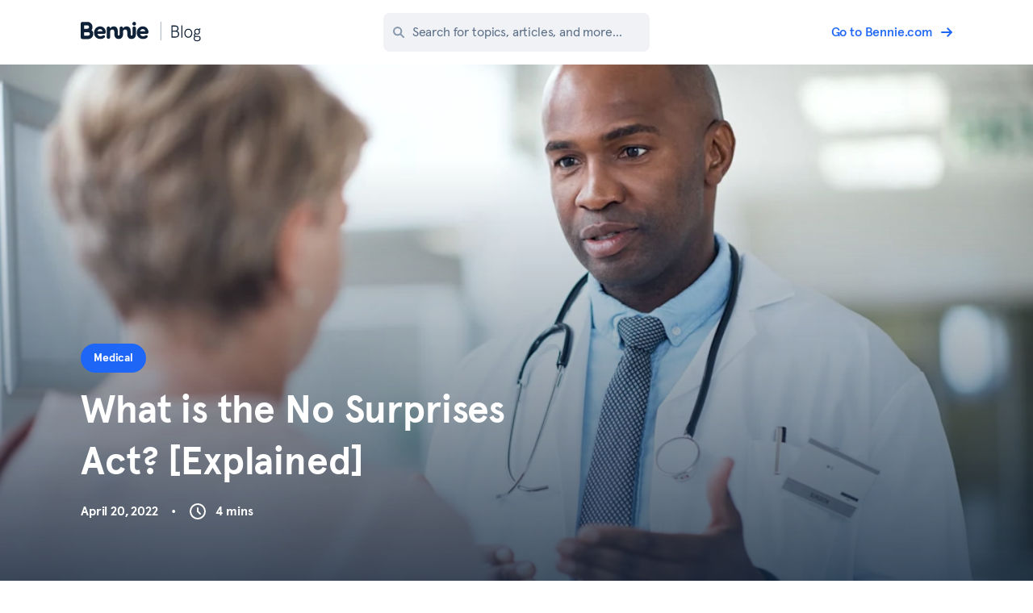

--- FILE ---
content_type: text/html; charset=utf-8
request_url: https://www.bennie.com/blog/what-is-the-no-surprises-act-explained
body_size: 9797
content:
<!DOCTYPE html><html class="no-js" lang="en" itemscope="" itemtype="http://schema.org/WebPage" prefix="og: http://ogp.me/ns#"><head><meta charset="utf-8"><title>What is the No Surprises Act? [Explained] - Bennie</title><meta name="robots" content="index, follow"><meta name="viewport" content="width=device-width,initial-scale=1"><meta name="description" content="What is the No Surprises Act, and what changes can you expect when it comes to receiving health care services?"><meta name="keywords" content=""><meta name="author" content="Bennie"><meta name="referrer" content="no-referrer-when-downgrade"><meta itemprop="name" content="What is the No Surprises Act? [Explained]"><meta itemprop="description" content="What is the No Surprises Act, and what changes can you expect when it comes to receiving health care services?"><meta itemprop="url" content="https://www.bennie.com/blog/what-is-the-no-surprises-act-explained"><meta itemprop="keywords" content=""><meta itemprop="image" content="https://images.ctfassets.net/0xmico1wg6et/40JqWpxLHkM4Sh44FdAwc0/91e34c8b851fac6994264acdee498594/what_is_the_no_surprises_act-min.jpg?q=85&amp;w=1200&amp;h=630&amp;fit=pad"><meta itemprop="sourceOrganization" content="Bennie"><meta itemprop="inLanguage" content="en-US"><meta name="twitter:card" content="summary"><meta name="twitter:site" content="@BennieHealth"><meta name="twitter:creator" content="@BennieHealth"><meta property="og:locale" content="en_US"><meta property="og:title" content="What is the No Surprises Act? [Explained]"><meta property="og:type" content="Article"><meta property="og:url" content="https://www.bennie.com/blog/what-is-the-no-surprises-act-explained"><meta property="og:image" content="https://images.ctfassets.net/0xmico1wg6et/40JqWpxLHkM4Sh44FdAwc0/91e34c8b851fac6994264acdee498594/what_is_the_no_surprises_act-min.jpg?q=85&amp;w=1200&amp;h=630&amp;fit=pad"><meta property="og:site_name" content="Bennie"><meta property="og:description" content="What is the No Surprises Act, and what changes can you expect when it comes to receiving health care services?"><link rel="canonical" href="https://www.bennie.com/blog/what-is-the-no-surprises-act-explained"><link rel="apple-touch-icon" sizes="76x76" href="/static/apple-touch-icon.png"><link rel="icon" type="image/png" sizes="32x32" href="/static/favicon-32x32.png"><link rel="icon" type="image/png" sizes="16x16" href="/static/favicon-16x16.png"><link rel="manifest" href="/static/site.webmanifest"><link rel="mask-icon" href="/static/safari-pinned-tab.svg" color="#2d89ef"><meta name="msapplication-TileColor" content="#2b5797"><meta name="theme-color" content="#ffffff"><link rel="dns-prefetch" href="//images.ctfassets.net" crossorigin="anonymous"><link rel="preload" href="/blog-assets/runtime.d809cab1d4d9ad6afc54.js" as="script"><link rel="preload" href="/blog-assets/main.6ba983664be2ce711f7b.js" as="script"><link rel="preload" href="/blog-assets/fonts/2b23c3cb059ecbfaed9b.woff2" as="font" type="font/woff2" crossorigin="anonymous"><link rel="preload" href="/blog-assets/fonts/e03901fe77a15dce74c0.woff2" as="font" type="font/woff2" crossorigin="anonymous"><link rel="preload" href="/blog-assets/fonts/e4e0b8f251089d03afe3.woff2" as="font" type="font/woff2" crossorigin="anonymous"><link rel="preload" href="/blog-assets/fonts/c2471ffe69312b9669b4.woff2" as="font" type="font/woff2" crossorigin="anonymous"><link rel="preload" href="/blog-assets/fonts/2b23c3cb059ecbfaed9b.woff2" as="font" type="font/woff2" crossorigin="anonymous"><link rel="preload" href="/blog-assets/fonts/7ca19fd8d9c2623f7a8b.woff2" as="font" type="font/woff2" crossorigin="anonymous"><style>.hover\:tw--translate-y-3,.tw--translate-y-16,.tw-translate-y-0,svg{--tw-translate-x:0;--tw-translate-y:0;--tw-rotate:0;--tw-skew-x:0;--tw-skew-y:0;--tw-scale-x:1;--tw-scale-y:1}.hover\:tw-shadow-1,.splide__arrow,.tw-shadow-1{--tw-ring-offset-shadow:0 0 #0000;--tw-ring-shadow:0 0 #0000;--tw-shadow:0 0 #0000;--tw-shadow-colored:0 0 #0000}*,:after,:before{border:0 solid;box-sizing:border-box}:after,:before{--tw-content:""}:host,html{-webkit-text-size-adjust:100%;font-feature-settings:normal;font-family:Apercu Pro,sans-serif;font-variation-settings:normal;line-height:1.5;tab-size:4}body{line-height:inherit;margin:0}h1{font-size:inherit;font-weight:inherit}a{color:inherit;text-decoration:inherit}b{font-weight:bolder}input{font-feature-settings:inherit;color:inherit;font-family:inherit;font-size:100%;font-variation-settings:inherit;font-weight:inherit;letter-spacing:inherit;line-height:inherit;margin:0;padding:0}:-moz-focusring{outline:auto}:-moz-ui-invalid{box-shadow:none}::-webkit-inner-spin-button,::-webkit-outer-spin-button{height:auto}[type=search]{-webkit-appearance:textfield;outline-offset:-2px}::-webkit-search-decoration{-webkit-appearance:none}::-webkit-file-upload-button{-webkit-appearance:button;font:inherit}h1,p{margin:0}ul{list-style:none;margin:0;padding:0}img,svg{display:block;vertical-align:middle}img{height:auto;max-width:100%}.tw-container{margin-left:auto;margin-right:auto;max-width:67.5rem;width:calc(100% - 3.125rem)}.tw-sr-only{clip:rect(0,0,0,0);border-width:0;height:1px;margin:-1px;overflow:hidden;padding:0;position:absolute;white-space:nowrap;width:1px}.tw-invisible{visibility:hidden}.tw-fixed{position:fixed}.tw-absolute{position:absolute}.tw-relative{position:relative}.tw-inset-x-0{left:0;right:0}.tw-inset-x-15{left:.9375rem;right:.9375rem}.tw-inset-y-0{bottom:0;top:0}.tw--top-offscreen{top:-10000px}.tw-bottom-0{bottom:0}.tw-left-0{left:0}.tw-right-0{right:0}.tw-top-0{top:0}.tw-z-1{z-index:1}.tw-z-50{z-index:50}.tw-mx-auto{margin-left:auto;margin-right:auto}.tw-mb-16{margin-bottom:1rem}.tw-mb-18{margin-bottom:1.125rem}.tw-mb-30{margin-bottom:1.875rem}.tw-mb-32{margin-bottom:2rem}.tw-mb-45{margin-bottom:2.8125rem}.tw-mb-64{margin-bottom:4rem}.tw-mb-70{margin-bottom:4.375rem}.tw-mb-72{margin-bottom:4.5rem}.tw-mb-8{margin-bottom:.5rem}.tw-ml-10{margin-left:.625rem}.tw-ml-12{margin-left:.75rem}.tw-ml-16{margin-left:1rem}.tw-ml-3{margin-left:.1875rem}.tw-ml-auto{margin-left:auto}.tw-mr-10{margin-right:.625rem}.tw-mr-16{margin-right:1rem}.tw-mr-4{margin-right:.25rem}.tw-mt-16{margin-top:1rem}.tw-mt-8{margin-top:.5rem}.tw-mt-auto{margin-top:auto}.tw-block{display:block}.tw-inline-block{display:inline-block}.tw-flex{display:flex}.tw-inline-flex{display:inline-flex}.tw-grid{display:grid}.tw-hidden{display:none}.tw-h-100vh{height:100vh}.tw-h-120{height:7.5rem}.tw-h-24{height:1.5rem}.tw-h-full{height:100%}.tw-max-h-50vh{max-height:50vh}.tw-min-h-132{min-height:8.25rem}.tw-min-h-350{min-height:21.875rem}.tw-w-1\/2{width:50%}.tw-w-1\/4{width:25%}.tw-w-120{width:7.5rem}.tw-w-24{width:1.5rem}.tw-w-3\/5{width:60%}.tw-w-36{width:2.25rem}.tw-w-96{width:6rem}.tw-w-full{width:100%}.tw-min-w-0{min-width:0}.tw-max-w-135{max-width:8.4375rem}.tw-max-w-630{max-width:39.375rem}.tw-max-w-full{max-width:100%}.tw-max-w-inherit{max-width:inherit}.tw-flex-shrink-0{flex-shrink:0}.tw-flex-grow{flex-grow:1}.tw--translate-y-16{--tw-translate-y:-1rem}.tw--translate-y-16{transform:translate(var(--tw-translate-x),var(--tw-translate-y)) rotate(var(--tw-rotate)) skewX(var(--tw-skew-x)) skewY(var(--tw-skew-y)) scaleX(var(--tw-scale-x)) scaleY(var(--tw-scale-y))}.tw-translate-y-0{--tw-translate-y:0rem}.tw-translate-y-0{transform:translate(var(--tw-translate-x),var(--tw-translate-y)) rotate(var(--tw-rotate)) skewX(var(--tw-skew-x)) skewY(var(--tw-skew-y)) scaleX(var(--tw-scale-x)) scaleY(var(--tw-scale-y))}.tw-appearance-none{-webkit-appearance:none;appearance:none}.tw-flex-col{flex-direction:column}.tw-flex-wrap{flex-wrap:wrap}.tw-items-start{align-items:flex-start}.tw-items-center{align-items:center}.tw-justify-center{justify-content:center}.tw-justify-between{justify-content:space-between}.tw-gap-16{grid-gap:1rem;gap:1rem}.tw-overflow-hidden{overflow:hidden}.tw-overflow-y-auto{overflow-y:auto}.tw-whitespace-nowrap{white-space:nowrap}.tw-rounded-16{border-radius:1rem}.tw-rounded-3xl{border-radius:1.5rem}.tw-rounded-8{border-radius:.5rem}.tw-rounded-full{border-radius:9999px}.tw-rounded-lg{border-radius:.5rem}.tw-border{border-width:1px}.tw-border-dark{border-color:#0e2137}.tw-bg-dark{background-color:#0e2137}.tw-bg-dark-blue{background-color:#1e66f6}.tw-bg-gray{background-color:#f1f2f6}.tw-bg-gray-light{background-color:#f8f8f8}.tw-bg-snow{background-color:#f6f9fa}.tw-bg-white{background-color:#fff}.tw-bg-shade{background-image:linear-gradient(180deg,#0e213700 18%,#0e2137cc)}.tw-object-cover{object-fit:cover}.tw-p-12{padding:.75rem}.tw-p-24{padding:1.5rem}.tw-p-32{padding:2rem}.tw-p-9{padding:.5625rem}.tw-px-16{padding-left:1rem;padding-right:1rem}.tw-py-10{padding-bottom:.625rem;padding-top:.625rem}.tw-py-16{padding-bottom:1rem;padding-top:1rem}.tw-py-35{padding-bottom:2.1875rem;padding-top:2.1875rem}.tw-py-4{padding-bottom:.25rem;padding-top:.25rem}.tw-py-8{padding-bottom:.5rem;padding-top:.5rem}.tw-pb-70{padding-bottom:4.375rem}.tw-pl-36{padding-left:2.25rem}.tw-pr-16{padding-right:1rem}.tw-text-center{text-align:center}.tw-align-top{vertical-align:top}.tw-font-sans{font-family:Apercu Pro,sans-serif}.tw-text-12{font-size:.75rem}.tw-text-14{font-size:.875rem}.tw-text-16{font-size:1rem}.tw-text-24{font-size:1.5rem}.tw-text-36{font-size:2.25rem}.tw-font-black{font-weight:900}.tw-font-bold{font-weight:700}.tw-font-medium{font-weight:500}.tw-uppercase{text-transform:uppercase}.tw-leading-20{line-height:1.25rem}.tw-leading-24{line-height:1.5rem}.tw-leading-32{line-height:2rem}.tw-leading-46{line-height:2.875rem}.tw-leading-none{line-height:1}.tw-leading-normal{line-height:1.5}.tw--tracking-001{letter-spacing:-.01em}.tw-text-dark{color:#0e2137}.tw-text-dark-blue{color:#1e66f6}.tw-text-graphite{color:#3d4e64}.tw-text-graphite-light{color:#5b6e86}.tw-text-white{color:#fff}.tw-antialiased{-webkit-font-smoothing:antialiased;-moz-osx-font-smoothing:grayscale}.tw-opacity-0{opacity:0}.tw-shadow-1{--tw-shadow:0 0 0.625rem 0 #0000001a;--tw-shadow-colored:0 0 0.625rem 0 var(--tw-shadow-color)}.tw-shadow-1{box-shadow:var(--tw-ring-offset-shadow,0 0 #0000),var(--tw-ring-shadow,0 0 #0000),var(--tw-shadow)}.tw-outline-none{outline:2px solid #0000;outline-offset:2px}.tw-translate-z-0{transform:translateZ(0)}.tw-formatted a:not(.blog-banner-action){color:#1e66f6;-webkit-text-decoration-line:underline;text-decoration-line:underline;text-underline-offset:2px}.tw-formatted p:not(.blog-banner-title):not(.blog-banner-desc):not(.blog-banner-subtitle){margin-bottom:2rem}.ratio-0\.73{padding-top:73%}.tw-h-100vh{height:calc(var(--vh,1vh)*100)}@font-face{font-display:swap;font-family:Apercu Pro;font-style:normal;font-weight:900;src:local("Apercu Pro Black"),local("ApercuPro-Black"),url(/blog-assets/fonts/c2471ffe69312b9669b4.woff2) format("woff2"),url(/blog-assets/fonts/f6f3f715acec3d648c48.woff) format("woff")}@font-face{font-display:swap;font-family:Apercu Pro;font-style:normal;font-weight:700;src:local("Apercu Pro Bold"),local("ApercuPro-Bold"),url(/blog-assets/fonts/2b23c3cb059ecbfaed9b.woff2) format("woff2"),url(/blog-assets/fonts/d546f411cf13e5f15a3f.woff) format("woff")}@font-face{font-display:swap;font-family:Apercu Pro;font-style:normal;font-weight:300;src:local("Apercu Pro Light"),local("ApercuPro-Light"),url(/blog-assets/fonts/7ca19fd8d9c2623f7a8b.woff2) format("woff2"),url(/blog-assets/fonts/89306352faea1999790a.woff) format("woff")}@font-face{font-display:swap;font-family:Apercu Pro;font-style:normal;font-weight:500;src:local("Apercu Pro Medium"),local("ApercuPro-Medium"),url(/blog-assets/fonts/e4e0b8f251089d03afe3.woff2) format("woff2"),url(/blog-assets/fonts/a6cde0149e4dc1d4a54b.woff) format("woff")}@font-face{font-display:swap;font-family:Apercu Pro;font-style:normal;font-weight:400;src:local("Apercu Pro Regular"),local("ApercuPro-Regular"),url(/blog-assets/fonts/e03901fe77a15dce74c0.woff2) format("woff2"),url(/blog-assets/fonts/a6e1d230535a4fc85860.woff) format("woff")}.lazyload{opacity:0}.no-js .lazyload{display:none}.clamp-3{-webkit-line-clamp:3;line-clamp:3;-webkit-box-orient:vertical;display:-webkit-box;overflow:hidden}.offers-carousel .splide__arrow{--tw-shadow:0 0.25rem 0.25rem #00000029;--tw-shadow-colored:0 0.25rem 0.25rem var(--tw-shadow-color);align-items:center;background-color:#fff;border-radius:9999px;box-shadow:var(--tw-ring-offset-shadow,0 0 #0000),var(--tw-ring-shadow,0 0 #0000),var(--tw-shadow);color:#0e2137;display:flex;height:3rem;justify-content:center;margin-top:-1.5rem;position:absolute;top:50%;width:3rem;z-index:1}.offers-carousel .splide__arrow--prev{left:-1.5rem}.offers-carousel .splide__arrow--next{right:-1.5rem}.offers-carousel .splide__arrow--next svg{--tw-rotate:180deg;transform:translate(var(--tw-translate-x),var(--tw-translate-y)) rotate(var(--tw-rotate)) skewX(var(--tw-skew-x)) skewY(var(--tw-skew-y)) scaleX(var(--tw-scale-x)) scaleY(var(--tw-scale-y))}.offers-carousel .splide__arrow svg{fill:currentColor}@media (min-width:640px){.sm\:tw-static{position:static}.sm\:tw-mb-6{margin-bottom:.375rem}.sm\:tw-mr-0{margin-right:0}.sm\:tw-mr-25{margin-right:1.5625rem}.sm\:tw-block{display:block}.sm\:tw-inline{display:inline}.sm\:tw-hidden{display:none}.sm\:tw-min-h-450{min-height:28.125rem}.sm\:tw-w-auto{width:auto}.sm\:tw-grid-cols-2{grid-template-columns:repeat(2,minmax(0,1fr))}.sm\:tw-pr-0{padding-right:0}.sm\:tw-text-16{font-size:1rem}}@media (min-width:768px){.md\:tw-visible{visibility:visible}.md\:tw-relative{position:relative}.md\:tw-inset-0{bottom:0;left:0;right:0;top:0}.md\:tw-mb-0{margin-bottom:0}.md\:tw-ml-0{margin-left:0}.md\:tw-hidden{display:none}.md\:tw-w-330{width:20.625rem}.md\:tw-max-w-150{max-width:9.375rem}.md\:tw-px-16{padding-left:1rem;padding-right:1rem}.md\:tw-py-12{padding-bottom:.75rem;padding-top:.75rem}.md\:tw-opacity-100{opacity:1}}@media (min-width:1024px){.lg\:tw-ml-42{margin-left:2.625rem}.lg\:tw-flex{display:flex}.lg\:tw-w-294{width:18.375rem}.lg\:tw-grid-cols-none{grid-template-columns:none}.lg\:tw-py-84{padding-bottom:5.25rem;padding-top:5.25rem}.lg\:tw-text-42{font-size:2.625rem}.lg\:tw-leading-58{line-height:3.625rem}}@media (min-width:1280px){.xl\:tw-mb-25{margin-bottom:1.5625rem}.xl\:tw-mb-9{margin-bottom:.5625rem}.xl\:tw-ml-68{margin-left:4.25rem}.xl\:tw-min-h-650{min-height:40.625rem}.xl\:tw-text-20{font-size:1.25rem}.xl\:tw-text-48{font-size:3rem}.xl\:tw-leading-32{line-height:2rem}.xl\:tw-leading-64{line-height:4rem}}@media (min-width:1600px){.xxl\:tw-max-w-full{max-width:100%}}</style><link rel="stylesheet" href="/blog-assets/main.574f83d8ca7ebd0b7f09.css" media="print" onload="this.media='all'"><script type="application/ld+json">{
  "@context": "http://schema.org",
  "@graph": [
    {
      "@type": "Organization",
      "@id": "https://www.bennie.com/#organization",
      "url": "https://www.bennie.com",
      "logo": "https://www.bennie.com/static/favicon-256x256.png",
      "sameAs": [
        "https://twitter.com/BennieHealth",
        "https://www.facebook.com/benniehealth",
        "https://www.linkedin.com/company/benniehealth"
      ]
    },
    {
      "@type": "WebSite",
      "@id": "https://www.bennie.com/#website",
      "url": "https://www.bennie.com",
      "name": "Bennie"
    },
    {
      "@type": "Article",
      "@id": "https://www.bennie.com/#article",
      "url": "https://www.bennie.com/blog/what-is-the-no-surprises-act-explained",
      "name": "What is the No Surprises Act? [Explained]"
    },
    {
      "@type": "BreadcrumbList",
      "itemListElement": [
        {
          "@type": "ListItem",
          "position": 1,
          "item": {
            "@id": "https://www.bennie.com/blog",
            "name": "Blog"
          }
        }
      ]
    }
  ]
}</script><script>(function(html){"use strict";html.classList.remove('no-js');html.classList.add('js');if("ontouchstart" in html)html.classList.add('touch');window.lazySizesConfig=window.lazySizesConfig||{};lazySizesConfig.expand=250;})(document.documentElement);</script></head><body class="id-4KNSJtU3pMMl0WEUweskh7 tw-antialiased tw-font-sans tw-text-16 tw-leading-normal tw--tracking-001"><header class="tw-py-16 tw-relative tw-z-50"><div class="tw-container"><div class="tw-flex tw-items-center tw-justify-between"><div class="tw-relative tw-mr-16 sm:tw-mr-0"><a class="tw-absolute tw-w-3/5 tw-h-full tw-left-0 tw-z-1" href="/"><span class="tw-sr-only">Bennie</span> </a><a class="tw-absolute tw-w-1/4 tw-h-full tw-right-0 tw-z-1" href="/blog"><span class="tw-sr-only">Bennie Blog</span> </a><span class="tw-relative tw-overflow-hidden tw-inline-block tw-max-w-full tw-align-top tw-max-w-135 md:tw-max-w-150 xxl:tw-max-w-full" style="width:10.688rem"><span class="tw-block" style="padding-top:18.128654970760234%"></span> <img class="tw-absolute tw-max-w-inherit tw-top-0 tw-left-0 tw-object-cover tw-w-full tw-h-full" loading="eager" src="//images.ctfassets.net/0xmico1wg6et/3GTvTVLqkXUdIjjIhZE0Y0/ed266921b9000db5e10d0fdc2dd53958/bennie-blog-logo.svg" width="171" height="31" decoding="async" alt="Bennie Blog Logo"></span></div><div class="tw-ml-auto md:tw-ml-0"><div class="mobile-search-icon md:tw-hidden tw-mr-16 sm:tw-mr-25 tw-cursor-pointer"><svg role="img" aria-hidden="true" width="14" height="14"><use xlink:href="/blog-assets/images/sprite.svg#search"></use></svg></div><div class="search-results-overlay tw-invisible tw-transition-opacity tw-fixed tw-top-0 tw-inset-x-0 tw-h-100vh tw-bg-gray-light tw-opacity-0 tw-z-50"></div><form id="search-form" class="tw-flex tw-items-center tw-transition-all tw-absolute md:tw-relative tw-inset-y-0 tw-inset-x-15 md:tw-inset-0 tw-opacity-0 md:tw-opacity-100 tw-invisible md:tw-visible tw-z-50"><div class="tw-relative tw-flex-grow md:tw-w-330"><div class="search-icon tw-absolute tw-top-0 tw-left-0 tw-w-36 tw-h-full tw-flex tw-justify-center tw-items-center tw-cursor-pointer"><svg class="tw-ml-3" role="img" aria-hidden="true" width="14" height="14"><use xlink:href="/blog-assets/images/sprite.svg#search"></use></svg></div><input class="no-mouse-focus tw-outline-none tw-bg-gray tw-py-10 md:tw-py-12 tw-pl-36 tw-pr-16 tw-rounded-lg tw-text-graphite-light tw-placeholder-16 tw-placeholder-graphite-light tw-leading-24 tw-w-full tw-max-w-full tw-appearance-none" type="search" placeholder="Search for topics, articles, and more..."></div><div class="search-results-holder tw-absolute tw-left-0 tw-w-full tw-mt-16 tw-max-h-50vh tw-overflow-y-auto tw-rounded-16 tw-shadow-1 tw-bg-white tw-p-24 tw--top-offscreen tw-invisible tw-opacity-0 tw--translate-y-16"><div class="no-results tw-text-graphite tw-hidden">No results for '<span class="bad-query"></span>'</div><div class="empty-query tw-text-graphite">What are you looking for?</div><div class="loading-results tw-text-graphite tw-hidden">Searching...</div><ul id="search-results" class=""></ul></div></form></div><div><a href="/" class="tw-text-dark-blue tw-flex tw-font-medium tw-items-center tw-text-14 sm:tw-text-16 tw-leading-none tw-whitespace-nowrap"><span>Go to Bennie.com</span> <svg class="tw-hidden sm:tw-inline tw-ml-10" role="img" aria-hidden="true" width="14" height="12"><use xlink:href="/blog-assets/images/sprite.svg#arrow"></use></svg></a></div></div></div></header><main><article class="tw-bg-snow article-post"><header class="tw-text-white tw-relative tw-min-h-350 sm:tw-min-h-450 xl:tw-min-h-650 tw-flex tw-overflow-hidden tw-mb-64 article-post-header"><picture><source type="image/webp" srcset="https://images.ctfassets.net/0xmico1wg6et/40JqWpxLHkM4Sh44FdAwc0/91e34c8b851fac6994264acdee498594/what_is_the_no_surprises_act-min.jpg?q=85&amp;fm=webp&amp;w=384 384w, https://images.ctfassets.net/0xmico1wg6et/40JqWpxLHkM4Sh44FdAwc0/91e34c8b851fac6994264acdee498594/what_is_the_no_surprises_act-min.jpg?q=85&amp;fm=webp&amp;w=768 768w, https://images.ctfassets.net/0xmico1wg6et/40JqWpxLHkM4Sh44FdAwc0/91e34c8b851fac6994264acdee498594/what_is_the_no_surprises_act-min.jpg?q=85&amp;fm=webp&amp;w=1073 1073w, https://images.ctfassets.net/0xmico1wg6et/40JqWpxLHkM4Sh44FdAwc0/91e34c8b851fac6994264acdee498594/what_is_the_no_surprises_act-min.jpg?q=85&amp;fm=webp&amp;w=1140 1140w, https://images.ctfassets.net/0xmico1wg6et/40JqWpxLHkM4Sh44FdAwc0/91e34c8b851fac6994264acdee498594/what_is_the_no_surprises_act-min.jpg?q=85&amp;fm=webp&amp;w=1536 1536w, https://images.ctfassets.net/0xmico1wg6et/40JqWpxLHkM4Sh44FdAwc0/91e34c8b851fac6994264acdee498594/what_is_the_no_surprises_act-min.jpg?q=85&amp;fm=webp&amp;w=1920 1920w, https://images.ctfassets.net/0xmico1wg6et/40JqWpxLHkM4Sh44FdAwc0/91e34c8b851fac6994264acdee498594/what_is_the_no_surprises_act-min.jpg?q=85&amp;fm=webp&amp;w=2145 2145w" sizes="(max-width: 1073px) 100vw, 1073px"><source type="image/jpeg" srcset="https://images.ctfassets.net/0xmico1wg6et/40JqWpxLHkM4Sh44FdAwc0/91e34c8b851fac6994264acdee498594/what_is_the_no_surprises_act-min.jpg?q=85&amp;fm=jpg&amp;w=384 384w, https://images.ctfassets.net/0xmico1wg6et/40JqWpxLHkM4Sh44FdAwc0/91e34c8b851fac6994264acdee498594/what_is_the_no_surprises_act-min.jpg?q=85&amp;fm=jpg&amp;w=768 768w, https://images.ctfassets.net/0xmico1wg6et/40JqWpxLHkM4Sh44FdAwc0/91e34c8b851fac6994264acdee498594/what_is_the_no_surprises_act-min.jpg?q=85&amp;fm=jpg&amp;w=1073 1073w, https://images.ctfassets.net/0xmico1wg6et/40JqWpxLHkM4Sh44FdAwc0/91e34c8b851fac6994264acdee498594/what_is_the_no_surprises_act-min.jpg?q=85&amp;fm=jpg&amp;w=1140 1140w, https://images.ctfassets.net/0xmico1wg6et/40JqWpxLHkM4Sh44FdAwc0/91e34c8b851fac6994264acdee498594/what_is_the_no_surprises_act-min.jpg?q=85&amp;fm=jpg&amp;w=1536 1536w, https://images.ctfassets.net/0xmico1wg6et/40JqWpxLHkM4Sh44FdAwc0/91e34c8b851fac6994264acdee498594/what_is_the_no_surprises_act-min.jpg?q=85&amp;fm=jpg&amp;w=1920 1920w, https://images.ctfassets.net/0xmico1wg6et/40JqWpxLHkM4Sh44FdAwc0/91e34c8b851fac6994264acdee498594/what_is_the_no_surprises_act-min.jpg?q=85&amp;fm=jpg&amp;w=2145 2145w" sizes="(max-width: 1073px) 100vw, 1073px"><img class="tw-absolute tw-bottom-0 tw-right-0 tw-w-full tw-h-full tw-object-cover article-post-featured-image" loading="eager" src="https://images.ctfassets.net/0xmico1wg6et/40JqWpxLHkM4Sh44FdAwc0/91e34c8b851fac6994264acdee498594/what_is_the_no_surprises_act-min.jpg?q=85&amp;fm=jpg&amp;w=1073" width="1073" height="699" decoding="async" alt="A male doctor explaining the no surprises act to a patient"></picture><div class="tw-relative tw-flex tw-flex-grow tw-bg-shade"><div class="tw-container tw-flex tw-flex-col tw-py-35 lg:tw-py-84"><div class="post-hero-content tw-max-w-630 tw-mt-auto"><div class="tw-flex tw-flex-wrap tw-mb-16"><a href="/blog/topics/medical" class="tw-text-14 tw-leading-20 tw-font-bold tw-py-8 tw-px-16 tw-rounded-3xl tw-transition-colors tw-duration-250 no-mouse-focus hover:tw-bg-gray-dark tw-mr-4 tw-bg-dark-blue">Medical</a></div><h1 id="post-title" class="tw-font-bold tw-text-36 tw-leading-46 lg:tw-text-42 lg:tw-leading-58 xl:tw-text-48 xl:tw-leading-64 tw-mb-16">What is the No Surprises Act? [Explained]</h1><div class="tw-font-bold tw-leading-24 tw-flex tw-flex-wrap tw-items-center"><span class="tw-mr-16"><time class="published" datetime="2022-04-20">April 20, 2022</time> <time class="updated tw-hidden" datetime="2022-04-21">April 21, 2022</time> <span class="tw-ml-12">•</span></span><span class="tw-inline-flex tw-items-center"><svg class="tw-w-24 tw-h-24 tw-mr-10" role="img" aria-hidden="true" width="24" height="24"><use xlink:href="/blog-assets/images/sprite.svg#read-time"></use></svg>4 mins</span></div></div></div></div></header><div class="tw-container lg:tw-flex tw-items-start"><section class="tw-flex-grow tw-min-w-0 tw-bg-white tw-rounded-16 tw-p-32 tw-mb-70 tw-overflow-hidden"><div class="tw-formatted xl:tw-text-20 xl:tw-leading-32 tw-text-graphite"><p>As of January 1, 2022, the No Surprises Act went into effect. Designed to protect consumers from unexpected large medical bills, <b>the No Surprises Act requires healthcare providers to give uninsured patients a good faith estimate (GFE) of the services that will be provided to them.&nbsp;</b></p><p>The act also protects individuals who are covered by health insurance plans from surprise bills that may occur when seeking some medical services.</p><p>Surprise medical billing has long been a concern for those seeking medical treatment. The <a href="https://jamanetwork.com/journals/jama/fullarticle/2760721" target="_blank" rel="noopener noreferrer">Journal of the American Medical Association</a> recently found that 41% of the population had received an unexpected medical bill, while 1 in 5 people reported a surprise bill that arose because the provider was out of network.&nbsp;</p><p>Especially worrying is that 67% of adults fear being unable to pay their medical expenses. The new law aims to eliminate surprise medical bills and provide patients with the information they need to make informed decisions about their medical treatment.</p><h2><b>What Are Surprise Medical Bills?</b></h2><p><a href="https://www.cms.gov/newsroom/fact-sheets/no-surprises-understand-your-rights-against-surprise-medical-bills#:~:text=The%20No%20Surprises%20Act%20protects,network%20air%20ambulance%20service%20providers" target="_blank" rel="noopener noreferrer">Medical surprise bills</a> occur when there is a discrepancy between what a patient expects to pay and the amount they are billed for after treatment. They are most common when a patient seeks treatment from an <a href="https://www.bennie.com/blog/in-network-vs-out-of-network-providers-explained" target="_self">out-of-network provider</a>.&nbsp;</p><p>Surprise billing often results from the provider billing the difference between what was covered by the in-network plan and the retail price of the services.&nbsp;</p><p>For example, if a patient obtains an X-ray through an out-of-network provider, their plan may have covered an initial amount of $100. However, if the retail price of the X-ray was $500, the provider may bill the uncovered portion of $400 to the patient.&nbsp;</p><p>This is known as unexpected balance billing or surprise billing. It’s most common when patients seek emergency services and are treated by out-of-network providers while in the hospital.</p><h2><b>How Are Those with Health Insurance Affected by the New Law?</b></h2><p>Those with health insurance will gain protection when they seek emergency services and certain non-emergency treatments. Most treatments you obtain through emergency services, even if they come from an out-of-network provider, must bill according to your healthcare plan’s in-network coverage.&nbsp;</p><p>If you seek treatment from an in-network provider that uses out-of-network technicians during the services you receive, they will be unable to bill you according to out-of-network rates. Instead, they will need to comply with the in-network costs established in your medical coverage plan.</p><h2><b>What Is the Impact on Those Who Don’t Have Health Insurance?</b></h2><p>Those who don’t have <a href="https://www.bennie.com/blog/how-does-health-insurance-work-complete-guide" target="_self">health insurance</a> or who have coverage but choose to self-pay are entitled to receive a good faith estimate of the cost of their treatment.&nbsp;</p><p>The estimate is not required to be 100% accurate, but it must account for all foreseeable charges associated with the services to be provided. It should be entirely personalized for the patient’s care.&nbsp;</p><p>Thus, if a cost may vary because of some characteristic of the patient, this must be accounted for in the estimate. Providing the uninsured person with a copy of how much they can expect to pay will help them make an informed decision before accepting medical care.&nbsp;</p><h2><b>What Must a Good Faith Estimate Include?</b></h2><p>The Department of Health and Human Services is expected to provide all health providers with a template that they can use for preparing good faith estimates. For now, all estimates should include a <a href="https://www.healthindustrywashingtonwatch.com/2022/02/articles/department-of-health-and-human-services/no-surprises-act-good-faith-estimates-what-they-are-and-when-you-need-them/" target="_blank" rel="noopener noreferrer">minimum of five pieces of information</a>:</p><ul><li><p>Patient name</p></li><li><p>Date of birth</p></li><li><p>Itemized list of treatments or services to be provided and their cost</p></li><li><p>Names of all providers who will participate in treatment</p></li><li><p>Specific disclaimers indicated by law</p></li></ul><p>All information provided in the estimate must be clear and understandable to the patient.&nbsp;</p><h2><b>What Happens If the Final Cost of Treatment Varies from the Good Faith Estimate?</b></h2><p>The No Surprises Act has created an arbitration process for disputes regarding good faith estimates and actual billing. If the actual bill is more than $400 over the initial good faith estimate, the patient may file a dispute. The dispute must be filed within 120 days of receiving the medical bill.&nbsp;</p><p>Once a dispute has been filed, no further collection activity can occur regarding the bill in question until the claim is resolved.</p><h2><b>Will the No Surprises Act Apply to Those on Medicare, Medicaid, or Other Plans?</b></h2><p>Those who receive health insurance through Medicare, Medicaid, Tricare, Indian Health Services, or the Veterans Health Administration already have protection from surprise billing. They obtain in-network health care from all participating providers, and there are no out-of-network costs associated with their plans.</p><h2><b>Final Thoughts</b></h2><p>The No Surprises Act will attempt to reduce the level of unexpected medical debt that many Americans fear. In the past, surprise billing could result in unanticipated excess medical costs. Now patients will be able to have a level of certainty about the expenses they will incur when receiving medical treatment.</p></div><div class="tw-pt-36 lg:tw-pt-55 tw-mt-36 lg:tw-mt-55 tw-border-t tw-border-gray-lighter tw-leading-24"><div social-buttons="" class="tw-flex tw-items-center"><span class="tw-mr-10 xl:tw-mr-20 xxl:tw-mr-25 tw-text-18 xl:tw-text-20 xl:tw-leading-32 tw-text-graphite">Share:</span> <a href="https://www.facebook.com/sharer.php?u=https://www.bennie.com/blog/what-is-the-no-surprises-act-explained" class="tw-mr-10 xl:tw-mr-20 xxl:tw-mr-25 tw-transition tw-duration-250 tw-translate-y-0 hover:tw--translate-y-2"><span class="tw-sr-only">Facebook</span> <svg class="tw-w-20 xl:tw-w-25 xxl:tw-w-30 tw-h-20 xl:tw-h-25 xxl:tw-h-30" role="img" aria-hidden="true" width="30" height="30"><use xlink:href="/blog-assets/images/sprite.svg#facebook-icon"></use></svg> </a><a href="https://twitter.com/intent/tweet?text=What is the No Surprises Act? [Explained]&amp;url=https://www.bennie.com/blog/what-is-the-no-surprises-act-explained" class="tw-mr-10 xl:tw-mr-20 xxl:tw-mr-25 tw-transition tw-duration-250 tw-translate-y-0 hover:tw--translate-y-2"><span class="tw-sr-only">Twitter</span> <svg class="tw-w-20 xl:tw-w-25 xxl:tw-w-30 tw-h-20 xl:tw-h-25 xxl:tw-h-30" role="img" aria-hidden="true" width="30" height="30"><use xlink:href="/blog-assets/images/sprite.svg#twitter-icon"></use></svg> </a><a href="https://www.linkedin.com/sharing/share-offsite/?url=https://www.bennie.com/blog/what-is-the-no-surprises-act-explained" class="tw-mr-10 xl:tw-mr-20 xxl:tw-mr-25 tw-transition tw-duration-250 tw-translate-y-0 hover:tw--translate-y-2"><span class="tw-sr-only">LinkedIn</span> <svg class="tw-w-20 xl:tw-w-25 xxl:tw-w-30 tw-h-20 xl:tw-h-25 xxl:tw-h-30" role="img" aria-hidden="true" width="30" height="30"><use xlink:href="/blog-assets/images/sprite.svg#linkedin-icon"></use></svg> </a><a href="mailto:?Subject=What is the No Surprises Act? [Explained]&amp;Body=https://www.bennie.com/blog/what-is-the-no-surprises-act-explained" class="tw-mr-10 xl:tw-mr-20 xxl:tw-mr-25 tw-transition tw-duration-250 tw-translate-y-0 hover:tw--translate-y-2"><span class="tw-sr-only">Mail</span> <svg class="tw-w-20 xl:tw-w-25 xxl:tw-w-30 tw-h-20 xl:tw-h-25 xxl:tw-h-30" role="img" aria-hidden="true" width="30" height="30"><use xlink:href="/blog-assets/images/sprite.svg#mail-icon"></use></svg></a></div></div><nav class="tw-pt-48 lg:tw-pt-64 tw-mt-36 lg:tw-mt-55 tw-border-t tw-border-gray-lighter tw-leading-24"><ul class="tw-flex tw-flex-col sm:tw-flex-row"><li class="sm:tw-w-1/2 sm:tw-pr-16 tw-order-2 sm:tw-order-1"><a href="/blog/does-health-insurance-cover-a-car-accident/"><span class="tw-text-graphite">Previous Article</span> <span class="tw-font-bold tw-block tw-text-dark">Does Health Insurance Cover a Car Accident?</span></a></li><li class="sm:tw-w-1/2 sm:tw-pl-16 sm:tw-text-right tw-order-1 tw-mb-16 sm:tw-mb-0 sm:tw-ml-auto"><a href="/blog/6-benefits-of-continuous-performance-management/"><span class="tw-text-graphite">Next Article</span> <span class="tw-font-medium tw-block tw-text-dark">6 Benefits of Continuous Performance Management</span></a></li></ul></nav></section><section class="lg:tw-w-294 tw-flex-shrink-0 lg:tw-ml-42 xl:tw-ml-68 tw-pb-70"><div class="tw-bg-white tw-rounded-16 tw-p-32 tw-mb-72 last:tw-mb-0 tw-text-center"><div class="tw-w-120 tw-h-120 tw-rounded-full tw-mb-32 tw-mx-auto tw-bg-snow"><picture><source type="image/webp" srcset="[data-uri] 1w" data-srcset="https://images.ctfassets.net/0xmico1wg6et/5KIho1MkfRWdxLpXjErbw1/bab1e8faaaf01b3553a2ce691c2ebbbf/kara-thesing.png?q=85&amp;fm=webp&amp;w=120 120w, https://images.ctfassets.net/0xmico1wg6et/5KIho1MkfRWdxLpXjErbw1/bab1e8faaaf01b3553a2ce691c2ebbbf/kara-thesing.png?q=85&amp;fm=webp&amp;w=240 240w" sizes="(max-width: 120px) 100vw, 120px"><source type="image/png" srcset="[data-uri] 1w" data-srcset="https://images.ctfassets.net/0xmico1wg6et/5KIho1MkfRWdxLpXjErbw1/bab1e8faaaf01b3553a2ce691c2ebbbf/kara-thesing.png?q=85&amp;fm=png&amp;w=120 120w, https://images.ctfassets.net/0xmico1wg6et/5KIho1MkfRWdxLpXjErbw1/bab1e8faaaf01b3553a2ce691c2ebbbf/kara-thesing.png?q=85&amp;fm=png&amp;w=240 240w" sizes="(max-width: 120px) 100vw, 120px"><img class="tw-w-120 tw-h-120 tw-mx-auto tw-object-cover tw-rounded-full tw-align-top lazyload" src="[data-uri]" data-src="https://images.ctfassets.net/0xmico1wg6et/5KIho1MkfRWdxLpXjErbw1/bab1e8faaaf01b3553a2ce691c2ebbbf/kara-thesing.png?q=85&amp;fm=png&amp;w=120" width="120" height="117" loading="lazy" decoding="async" alt="Kara Thesing"></picture><noscript><picture><source type="image/webp" srcset="https://images.ctfassets.net/0xmico1wg6et/5KIho1MkfRWdxLpXjErbw1/bab1e8faaaf01b3553a2ce691c2ebbbf/kara-thesing.png?q=85&fm=webp&w=120 120w, https://images.ctfassets.net/0xmico1wg6et/5KIho1MkfRWdxLpXjErbw1/bab1e8faaaf01b3553a2ce691c2ebbbf/kara-thesing.png?q=85&fm=webp&w=240 240w" sizes="(max-width: 120px) 100vw, 120px"><source type="image/png" srcset="https://images.ctfassets.net/0xmico1wg6et/5KIho1MkfRWdxLpXjErbw1/bab1e8faaaf01b3553a2ce691c2ebbbf/kara-thesing.png?q=85&fm=png&w=120 120w, https://images.ctfassets.net/0xmico1wg6et/5KIho1MkfRWdxLpXjErbw1/bab1e8faaaf01b3553a2ce691c2ebbbf/kara-thesing.png?q=85&fm=png&w=240 240w" sizes="(max-width: 120px) 100vw, 120px"><img class="tw-w-120 tw-h-120 tw-mx-auto tw-object-cover tw-rounded-full tw-align-top" loading="eager" src="https://images.ctfassets.net/0xmico1wg6et/5KIho1MkfRWdxLpXjErbw1/bab1e8faaaf01b3553a2ce691c2ebbbf/kara-thesing.png?q=85&fm=png&w=120" width="120" height="117" decoding="async" alt="Kara Thesing"></picture></noscript></div><div class="tw-leading-24 tw-font-bold tw-text-graphite">Kara Thesing</div><div class="tw-leading-24 tw-text-graphite-light tw-mt-8">Senior Consultant, Team Lead at Bennie</div></div><div class="tw-mb-72 last:tw-mb-0"><div class="tw-text-24 tw-leading-32 tw-text-graphite tw-font-medium tw-mb-32">Related Articles</div><div class="tw-grid tw-gap-16 sm:tw-grid-cols-2 lg:tw-grid-cols-none"><article class="tw-flex tw-min-h-132 tw-p-12 md:tw-px-16 tw-bg-white tw-rounded-16 tw-transition tw-duration-250 tw-translate-y-0 hover:tw--translate-y-3 hover:tw-shadow-1"><a href="/blog/does-health-insurance-cover-childbirth" class="tw-block tw-flex-shrink-0 tw-relative tw-w-96 tw-bg-snow tw-rounded-8"><span class="ratio-0.73 tw-block sm:tw-hidden"></span><picture><source type="image/webp" srcset="[data-uri] 1w" data-srcset="https://images.ctfassets.net/0xmico1wg6et/7ElvxDs7Ic5Q3lzMTlJEeQ/6cc467f56b07c063715f5137373c68be/does_insurance_cover_childbirth-min.jpg?q=85&amp;fm=webp&amp;w=384 384w, https://images.ctfassets.net/0xmico1wg6et/7ElvxDs7Ic5Q3lzMTlJEeQ/6cc467f56b07c063715f5137373c68be/does_insurance_cover_childbirth-min.jpg?q=85&amp;fm=webp&amp;w=768 768w, https://images.ctfassets.net/0xmico1wg6et/7ElvxDs7Ic5Q3lzMTlJEeQ/6cc467f56b07c063715f5137373c68be/does_insurance_cover_childbirth-min.jpg?q=85&amp;fm=webp&amp;w=1061 1061w, https://images.ctfassets.net/0xmico1wg6et/7ElvxDs7Ic5Q3lzMTlJEeQ/6cc467f56b07c063715f5137373c68be/does_insurance_cover_childbirth-min.jpg?q=85&amp;fm=webp&amp;w=1140 1140w, https://images.ctfassets.net/0xmico1wg6et/7ElvxDs7Ic5Q3lzMTlJEeQ/6cc467f56b07c063715f5137373c68be/does_insurance_cover_childbirth-min.jpg?q=85&amp;fm=webp&amp;w=1536 1536w, https://images.ctfassets.net/0xmico1wg6et/7ElvxDs7Ic5Q3lzMTlJEeQ/6cc467f56b07c063715f5137373c68be/does_insurance_cover_childbirth-min.jpg?q=85&amp;fm=webp&amp;w=1920 1920w, https://images.ctfassets.net/0xmico1wg6et/7ElvxDs7Ic5Q3lzMTlJEeQ/6cc467f56b07c063715f5137373c68be/does_insurance_cover_childbirth-min.jpg?q=85&amp;fm=webp&amp;w=2121 2121w" sizes="(max-width: 1061px) 100vw, 1061px"><source type="image/jpeg" srcset="[data-uri] 1w" data-srcset="https://images.ctfassets.net/0xmico1wg6et/7ElvxDs7Ic5Q3lzMTlJEeQ/6cc467f56b07c063715f5137373c68be/does_insurance_cover_childbirth-min.jpg?q=85&amp;fm=jpg&amp;w=384 384w, https://images.ctfassets.net/0xmico1wg6et/7ElvxDs7Ic5Q3lzMTlJEeQ/6cc467f56b07c063715f5137373c68be/does_insurance_cover_childbirth-min.jpg?q=85&amp;fm=jpg&amp;w=768 768w, https://images.ctfassets.net/0xmico1wg6et/7ElvxDs7Ic5Q3lzMTlJEeQ/6cc467f56b07c063715f5137373c68be/does_insurance_cover_childbirth-min.jpg?q=85&amp;fm=jpg&amp;w=1061 1061w, https://images.ctfassets.net/0xmico1wg6et/7ElvxDs7Ic5Q3lzMTlJEeQ/6cc467f56b07c063715f5137373c68be/does_insurance_cover_childbirth-min.jpg?q=85&amp;fm=jpg&amp;w=1140 1140w, https://images.ctfassets.net/0xmico1wg6et/7ElvxDs7Ic5Q3lzMTlJEeQ/6cc467f56b07c063715f5137373c68be/does_insurance_cover_childbirth-min.jpg?q=85&amp;fm=jpg&amp;w=1536 1536w, https://images.ctfassets.net/0xmico1wg6et/7ElvxDs7Ic5Q3lzMTlJEeQ/6cc467f56b07c063715f5137373c68be/does_insurance_cover_childbirth-min.jpg?q=85&amp;fm=jpg&amp;w=1920 1920w, https://images.ctfassets.net/0xmico1wg6et/7ElvxDs7Ic5Q3lzMTlJEeQ/6cc467f56b07c063715f5137373c68be/does_insurance_cover_childbirth-min.jpg?q=85&amp;fm=jpg&amp;w=2121 2121w" sizes="(max-width: 1061px) 100vw, 1061px"><img class="tw-absolute tw-top-0 tw-left-0 tw-object-cover tw-w-full tw-h-full sm:tw-static tw-rounded-8 tw-translate-z-0 lazyload" src="[data-uri]" data-src="https://images.ctfassets.net/0xmico1wg6et/7ElvxDs7Ic5Q3lzMTlJEeQ/6cc467f56b07c063715f5137373c68be/does_insurance_cover_childbirth-min.jpg?q=85&amp;fm=jpg&amp;w=1061" width="1061" height="707" loading="lazy" decoding="async" alt="A mother holding her newborn in the hospital"></picture><noscript><picture><source type="image/webp" srcset="https://images.ctfassets.net/0xmico1wg6et/7ElvxDs7Ic5Q3lzMTlJEeQ/6cc467f56b07c063715f5137373c68be/does_insurance_cover_childbirth-min.jpg?q=85&fm=webp&w=384 384w, https://images.ctfassets.net/0xmico1wg6et/7ElvxDs7Ic5Q3lzMTlJEeQ/6cc467f56b07c063715f5137373c68be/does_insurance_cover_childbirth-min.jpg?q=85&fm=webp&w=768 768w, https://images.ctfassets.net/0xmico1wg6et/7ElvxDs7Ic5Q3lzMTlJEeQ/6cc467f56b07c063715f5137373c68be/does_insurance_cover_childbirth-min.jpg?q=85&fm=webp&w=1061 1061w, https://images.ctfassets.net/0xmico1wg6et/7ElvxDs7Ic5Q3lzMTlJEeQ/6cc467f56b07c063715f5137373c68be/does_insurance_cover_childbirth-min.jpg?q=85&fm=webp&w=1140 1140w, https://images.ctfassets.net/0xmico1wg6et/7ElvxDs7Ic5Q3lzMTlJEeQ/6cc467f56b07c063715f5137373c68be/does_insurance_cover_childbirth-min.jpg?q=85&fm=webp&w=1536 1536w, https://images.ctfassets.net/0xmico1wg6et/7ElvxDs7Ic5Q3lzMTlJEeQ/6cc467f56b07c063715f5137373c68be/does_insurance_cover_childbirth-min.jpg?q=85&fm=webp&w=1920 1920w, https://images.ctfassets.net/0xmico1wg6et/7ElvxDs7Ic5Q3lzMTlJEeQ/6cc467f56b07c063715f5137373c68be/does_insurance_cover_childbirth-min.jpg?q=85&fm=webp&w=2121 2121w" sizes="(max-width: 1061px) 100vw, 1061px"><source type="image/jpeg" srcset="https://images.ctfassets.net/0xmico1wg6et/7ElvxDs7Ic5Q3lzMTlJEeQ/6cc467f56b07c063715f5137373c68be/does_insurance_cover_childbirth-min.jpg?q=85&fm=jpg&w=384 384w, https://images.ctfassets.net/0xmico1wg6et/7ElvxDs7Ic5Q3lzMTlJEeQ/6cc467f56b07c063715f5137373c68be/does_insurance_cover_childbirth-min.jpg?q=85&fm=jpg&w=768 768w, https://images.ctfassets.net/0xmico1wg6et/7ElvxDs7Ic5Q3lzMTlJEeQ/6cc467f56b07c063715f5137373c68be/does_insurance_cover_childbirth-min.jpg?q=85&fm=jpg&w=1061 1061w, https://images.ctfassets.net/0xmico1wg6et/7ElvxDs7Ic5Q3lzMTlJEeQ/6cc467f56b07c063715f5137373c68be/does_insurance_cover_childbirth-min.jpg?q=85&fm=jpg&w=1140 1140w, https://images.ctfassets.net/0xmico1wg6et/7ElvxDs7Ic5Q3lzMTlJEeQ/6cc467f56b07c063715f5137373c68be/does_insurance_cover_childbirth-min.jpg?q=85&fm=jpg&w=1536 1536w, https://images.ctfassets.net/0xmico1wg6et/7ElvxDs7Ic5Q3lzMTlJEeQ/6cc467f56b07c063715f5137373c68be/does_insurance_cover_childbirth-min.jpg?q=85&fm=jpg&w=1920 1920w, https://images.ctfassets.net/0xmico1wg6et/7ElvxDs7Ic5Q3lzMTlJEeQ/6cc467f56b07c063715f5137373c68be/does_insurance_cover_childbirth-min.jpg?q=85&fm=jpg&w=2121 2121w" sizes="(max-width: 1061px) 100vw, 1061px"><img class="tw-absolute tw-top-0 tw-left-0 tw-object-cover tw-w-full tw-h-full sm:tw-static tw-rounded-8 tw-translate-z-0" loading="eager" src="https://images.ctfassets.net/0xmico1wg6et/7ElvxDs7Ic5Q3lzMTlJEeQ/6cc467f56b07c063715f5137373c68be/does_insurance_cover_childbirth-min.jpg?q=85&fm=jpg&w=1061" width="1061" height="707" decoding="async" alt="A mother holding her newborn in the hospital"></picture></noscript></a><div class="tw-ml-16 tw-py-4 tw-flex-grow tw-min-w-0 tw-flex tw-flex-col tw-translate-z-0"><a class="tw-inline-block tw-align-top tw-leading-24 tw-text-dark tw-mb-8 tw-font-medium clamp-3" href="/blog/does-health-insurance-cover-childbirth">Does Health Insurance Cover Childbirth?</a><div class="tw-mt-auto tw-text-graphite-light tw-text-12 tw-leading-24"><time class="published" datetime="2024-12-27">December 27, 2024</time> <time class="updated tw-hidden" datetime="2024-12-27">December 27, 2024</time></div></div></article><article class="tw-flex tw-min-h-132 tw-p-12 md:tw-px-16 tw-bg-white tw-rounded-16 tw-transition tw-duration-250 tw-translate-y-0 hover:tw--translate-y-3 hover:tw-shadow-1"><a href="/blog/are-medicare-premiums-tax-deductible-what-to-know" class="tw-block tw-flex-shrink-0 tw-relative tw-w-96 tw-bg-snow tw-rounded-8"><span class="ratio-0.73 tw-block sm:tw-hidden"></span><picture><source type="image/webp" srcset="[data-uri] 1w" data-srcset="https://images.ctfassets.net/0xmico1wg6et/7Iy1gsPzKi8Kg8iFW53I1d/41239bb29235258349a5d77fc942024e/Are_Medicare_Premiums_Tax_Deductible__2_.jpg?q=85&amp;fm=webp&amp;w=384 384w, https://images.ctfassets.net/0xmico1wg6et/7Iy1gsPzKi8Kg8iFW53I1d/41239bb29235258349a5d77fc942024e/Are_Medicare_Premiums_Tax_Deductible__2_.jpg?q=85&amp;fm=webp&amp;w=768 768w, https://images.ctfassets.net/0xmico1wg6et/7Iy1gsPzKi8Kg8iFW53I1d/41239bb29235258349a5d77fc942024e/Are_Medicare_Premiums_Tax_Deductible__2_.jpg?q=85&amp;fm=webp&amp;w=1061 1061w, https://images.ctfassets.net/0xmico1wg6et/7Iy1gsPzKi8Kg8iFW53I1d/41239bb29235258349a5d77fc942024e/Are_Medicare_Premiums_Tax_Deductible__2_.jpg?q=85&amp;fm=webp&amp;w=1140 1140w, https://images.ctfassets.net/0xmico1wg6et/7Iy1gsPzKi8Kg8iFW53I1d/41239bb29235258349a5d77fc942024e/Are_Medicare_Premiums_Tax_Deductible__2_.jpg?q=85&amp;fm=webp&amp;w=1536 1536w, https://images.ctfassets.net/0xmico1wg6et/7Iy1gsPzKi8Kg8iFW53I1d/41239bb29235258349a5d77fc942024e/Are_Medicare_Premiums_Tax_Deductible__2_.jpg?q=85&amp;fm=webp&amp;w=1920 1920w, https://images.ctfassets.net/0xmico1wg6et/7Iy1gsPzKi8Kg8iFW53I1d/41239bb29235258349a5d77fc942024e/Are_Medicare_Premiums_Tax_Deductible__2_.jpg?q=85&amp;fm=webp&amp;w=2121 2121w" sizes="(max-width: 1061px) 100vw, 1061px"><source type="image/jpeg" srcset="[data-uri] 1w" data-srcset="https://images.ctfassets.net/0xmico1wg6et/7Iy1gsPzKi8Kg8iFW53I1d/41239bb29235258349a5d77fc942024e/Are_Medicare_Premiums_Tax_Deductible__2_.jpg?q=85&amp;fm=jpg&amp;w=384 384w, https://images.ctfassets.net/0xmico1wg6et/7Iy1gsPzKi8Kg8iFW53I1d/41239bb29235258349a5d77fc942024e/Are_Medicare_Premiums_Tax_Deductible__2_.jpg?q=85&amp;fm=jpg&amp;w=768 768w, https://images.ctfassets.net/0xmico1wg6et/7Iy1gsPzKi8Kg8iFW53I1d/41239bb29235258349a5d77fc942024e/Are_Medicare_Premiums_Tax_Deductible__2_.jpg?q=85&amp;fm=jpg&amp;w=1061 1061w, https://images.ctfassets.net/0xmico1wg6et/7Iy1gsPzKi8Kg8iFW53I1d/41239bb29235258349a5d77fc942024e/Are_Medicare_Premiums_Tax_Deductible__2_.jpg?q=85&amp;fm=jpg&amp;w=1140 1140w, https://images.ctfassets.net/0xmico1wg6et/7Iy1gsPzKi8Kg8iFW53I1d/41239bb29235258349a5d77fc942024e/Are_Medicare_Premiums_Tax_Deductible__2_.jpg?q=85&amp;fm=jpg&amp;w=1536 1536w, https://images.ctfassets.net/0xmico1wg6et/7Iy1gsPzKi8Kg8iFW53I1d/41239bb29235258349a5d77fc942024e/Are_Medicare_Premiums_Tax_Deductible__2_.jpg?q=85&amp;fm=jpg&amp;w=1920 1920w, https://images.ctfassets.net/0xmico1wg6et/7Iy1gsPzKi8Kg8iFW53I1d/41239bb29235258349a5d77fc942024e/Are_Medicare_Premiums_Tax_Deductible__2_.jpg?q=85&amp;fm=jpg&amp;w=2121 2121w" sizes="(max-width: 1061px) 100vw, 1061px"><img class="tw-absolute tw-top-0 tw-left-0 tw-object-cover tw-w-full tw-h-full sm:tw-static tw-rounded-8 tw-translate-z-0 lazyload" src="[data-uri]" data-src="https://images.ctfassets.net/0xmico1wg6et/7Iy1gsPzKi8Kg8iFW53I1d/41239bb29235258349a5d77fc942024e/Are_Medicare_Premiums_Tax_Deductible__2_.jpg?q=85&amp;fm=jpg&amp;w=1061" width="1061" height="707" loading="lazy" decoding="async" alt="A couple calculating their taxes and reviewing receipts at home."></picture><noscript><picture><source type="image/webp" srcset="https://images.ctfassets.net/0xmico1wg6et/7Iy1gsPzKi8Kg8iFW53I1d/41239bb29235258349a5d77fc942024e/Are_Medicare_Premiums_Tax_Deductible__2_.jpg?q=85&fm=webp&w=384 384w, https://images.ctfassets.net/0xmico1wg6et/7Iy1gsPzKi8Kg8iFW53I1d/41239bb29235258349a5d77fc942024e/Are_Medicare_Premiums_Tax_Deductible__2_.jpg?q=85&fm=webp&w=768 768w, https://images.ctfassets.net/0xmico1wg6et/7Iy1gsPzKi8Kg8iFW53I1d/41239bb29235258349a5d77fc942024e/Are_Medicare_Premiums_Tax_Deductible__2_.jpg?q=85&fm=webp&w=1061 1061w, https://images.ctfassets.net/0xmico1wg6et/7Iy1gsPzKi8Kg8iFW53I1d/41239bb29235258349a5d77fc942024e/Are_Medicare_Premiums_Tax_Deductible__2_.jpg?q=85&fm=webp&w=1140 1140w, https://images.ctfassets.net/0xmico1wg6et/7Iy1gsPzKi8Kg8iFW53I1d/41239bb29235258349a5d77fc942024e/Are_Medicare_Premiums_Tax_Deductible__2_.jpg?q=85&fm=webp&w=1536 1536w, https://images.ctfassets.net/0xmico1wg6et/7Iy1gsPzKi8Kg8iFW53I1d/41239bb29235258349a5d77fc942024e/Are_Medicare_Premiums_Tax_Deductible__2_.jpg?q=85&fm=webp&w=1920 1920w, https://images.ctfassets.net/0xmico1wg6et/7Iy1gsPzKi8Kg8iFW53I1d/41239bb29235258349a5d77fc942024e/Are_Medicare_Premiums_Tax_Deductible__2_.jpg?q=85&fm=webp&w=2121 2121w" sizes="(max-width: 1061px) 100vw, 1061px"><source type="image/jpeg" srcset="https://images.ctfassets.net/0xmico1wg6et/7Iy1gsPzKi8Kg8iFW53I1d/41239bb29235258349a5d77fc942024e/Are_Medicare_Premiums_Tax_Deductible__2_.jpg?q=85&fm=jpg&w=384 384w, https://images.ctfassets.net/0xmico1wg6et/7Iy1gsPzKi8Kg8iFW53I1d/41239bb29235258349a5d77fc942024e/Are_Medicare_Premiums_Tax_Deductible__2_.jpg?q=85&fm=jpg&w=768 768w, https://images.ctfassets.net/0xmico1wg6et/7Iy1gsPzKi8Kg8iFW53I1d/41239bb29235258349a5d77fc942024e/Are_Medicare_Premiums_Tax_Deductible__2_.jpg?q=85&fm=jpg&w=1061 1061w, https://images.ctfassets.net/0xmico1wg6et/7Iy1gsPzKi8Kg8iFW53I1d/41239bb29235258349a5d77fc942024e/Are_Medicare_Premiums_Tax_Deductible__2_.jpg?q=85&fm=jpg&w=1140 1140w, https://images.ctfassets.net/0xmico1wg6et/7Iy1gsPzKi8Kg8iFW53I1d/41239bb29235258349a5d77fc942024e/Are_Medicare_Premiums_Tax_Deductible__2_.jpg?q=85&fm=jpg&w=1536 1536w, https://images.ctfassets.net/0xmico1wg6et/7Iy1gsPzKi8Kg8iFW53I1d/41239bb29235258349a5d77fc942024e/Are_Medicare_Premiums_Tax_Deductible__2_.jpg?q=85&fm=jpg&w=1920 1920w, https://images.ctfassets.net/0xmico1wg6et/7Iy1gsPzKi8Kg8iFW53I1d/41239bb29235258349a5d77fc942024e/Are_Medicare_Premiums_Tax_Deductible__2_.jpg?q=85&fm=jpg&w=2121 2121w" sizes="(max-width: 1061px) 100vw, 1061px"><img class="tw-absolute tw-top-0 tw-left-0 tw-object-cover tw-w-full tw-h-full sm:tw-static tw-rounded-8 tw-translate-z-0" loading="eager" src="https://images.ctfassets.net/0xmico1wg6et/7Iy1gsPzKi8Kg8iFW53I1d/41239bb29235258349a5d77fc942024e/Are_Medicare_Premiums_Tax_Deductible__2_.jpg?q=85&fm=jpg&w=1061" width="1061" height="707" decoding="async" alt="A couple calculating their taxes and reviewing receipts at home."></picture></noscript></a><div class="tw-ml-16 tw-py-4 tw-flex-grow tw-min-w-0 tw-flex tw-flex-col tw-translate-z-0"><a class="tw-inline-block tw-align-top tw-leading-24 tw-text-dark tw-mb-8 tw-font-medium clamp-3" href="/blog/are-medicare-premiums-tax-deductible-what-to-know">Are Medicare Premiums Tax Deductible? What to Know</a><div class="tw-mt-auto tw-text-graphite-light tw-text-12 tw-leading-24"><time class="published" datetime="2024-12-23">December 23, 2024</time> <time class="updated tw-hidden" datetime="2022-06-17">June 17, 2022</time></div></div></article><article class="tw-flex tw-min-h-132 tw-p-12 md:tw-px-16 tw-bg-white tw-rounded-16 tw-transition tw-duration-250 tw-translate-y-0 hover:tw--translate-y-3 hover:tw-shadow-1"><a href="/blog/pros-and-cons-of-an-hdhp" class="tw-block tw-flex-shrink-0 tw-relative tw-w-96 tw-bg-snow tw-rounded-8"><span class="ratio-0.73 tw-block sm:tw-hidden"></span><picture><source type="image/webp" srcset="[data-uri] 1w" data-srcset="https://images.ctfassets.net/0xmico1wg6et/1aBVOLlbAlNB4rAOpaAy7a/0656f18b27a07ee0daa610b504fa4925/hdhp_pros_and_cons-min.jpg?q=85&amp;fm=webp&amp;w=384 384w, https://images.ctfassets.net/0xmico1wg6et/1aBVOLlbAlNB4rAOpaAy7a/0656f18b27a07ee0daa610b504fa4925/hdhp_pros_and_cons-min.jpg?q=85&amp;fm=webp&amp;w=768 768w, https://images.ctfassets.net/0xmico1wg6et/1aBVOLlbAlNB4rAOpaAy7a/0656f18b27a07ee0daa610b504fa4925/hdhp_pros_and_cons-min.jpg?q=85&amp;fm=webp&amp;w=1060 1060w, https://images.ctfassets.net/0xmico1wg6et/1aBVOLlbAlNB4rAOpaAy7a/0656f18b27a07ee0daa610b504fa4925/hdhp_pros_and_cons-min.jpg?q=85&amp;fm=webp&amp;w=1140 1140w, https://images.ctfassets.net/0xmico1wg6et/1aBVOLlbAlNB4rAOpaAy7a/0656f18b27a07ee0daa610b504fa4925/hdhp_pros_and_cons-min.jpg?q=85&amp;fm=webp&amp;w=1536 1536w, https://images.ctfassets.net/0xmico1wg6et/1aBVOLlbAlNB4rAOpaAy7a/0656f18b27a07ee0daa610b504fa4925/hdhp_pros_and_cons-min.jpg?q=85&amp;fm=webp&amp;w=1920 1920w, https://images.ctfassets.net/0xmico1wg6et/1aBVOLlbAlNB4rAOpaAy7a/0656f18b27a07ee0daa610b504fa4925/hdhp_pros_and_cons-min.jpg?q=85&amp;fm=webp&amp;w=2119 2119w" sizes="(max-width: 1060px) 100vw, 1060px"><source type="image/jpeg" srcset="[data-uri] 1w" data-srcset="https://images.ctfassets.net/0xmico1wg6et/1aBVOLlbAlNB4rAOpaAy7a/0656f18b27a07ee0daa610b504fa4925/hdhp_pros_and_cons-min.jpg?q=85&amp;fm=jpg&amp;w=384 384w, https://images.ctfassets.net/0xmico1wg6et/1aBVOLlbAlNB4rAOpaAy7a/0656f18b27a07ee0daa610b504fa4925/hdhp_pros_and_cons-min.jpg?q=85&amp;fm=jpg&amp;w=768 768w, https://images.ctfassets.net/0xmico1wg6et/1aBVOLlbAlNB4rAOpaAy7a/0656f18b27a07ee0daa610b504fa4925/hdhp_pros_and_cons-min.jpg?q=85&amp;fm=jpg&amp;w=1060 1060w, https://images.ctfassets.net/0xmico1wg6et/1aBVOLlbAlNB4rAOpaAy7a/0656f18b27a07ee0daa610b504fa4925/hdhp_pros_and_cons-min.jpg?q=85&amp;fm=jpg&amp;w=1140 1140w, https://images.ctfassets.net/0xmico1wg6et/1aBVOLlbAlNB4rAOpaAy7a/0656f18b27a07ee0daa610b504fa4925/hdhp_pros_and_cons-min.jpg?q=85&amp;fm=jpg&amp;w=1536 1536w, https://images.ctfassets.net/0xmico1wg6et/1aBVOLlbAlNB4rAOpaAy7a/0656f18b27a07ee0daa610b504fa4925/hdhp_pros_and_cons-min.jpg?q=85&amp;fm=jpg&amp;w=1920 1920w, https://images.ctfassets.net/0xmico1wg6et/1aBVOLlbAlNB4rAOpaAy7a/0656f18b27a07ee0daa610b504fa4925/hdhp_pros_and_cons-min.jpg?q=85&amp;fm=jpg&amp;w=2119 2119w" sizes="(max-width: 1060px) 100vw, 1060px"><img class="tw-absolute tw-top-0 tw-left-0 tw-object-cover tw-w-full tw-h-full sm:tw-static tw-rounded-8 tw-translate-z-0 lazyload" src="[data-uri]" data-src="https://images.ctfassets.net/0xmico1wg6et/1aBVOLlbAlNB4rAOpaAy7a/0656f18b27a07ee0daa610b504fa4925/hdhp_pros_and_cons-min.jpg?q=85&amp;fm=jpg&amp;w=1060" width="1060" height="708" loading="lazy" decoding="async" alt="hdhp pros and cons"></picture><noscript><picture><source type="image/webp" srcset="https://images.ctfassets.net/0xmico1wg6et/1aBVOLlbAlNB4rAOpaAy7a/0656f18b27a07ee0daa610b504fa4925/hdhp_pros_and_cons-min.jpg?q=85&fm=webp&w=384 384w, https://images.ctfassets.net/0xmico1wg6et/1aBVOLlbAlNB4rAOpaAy7a/0656f18b27a07ee0daa610b504fa4925/hdhp_pros_and_cons-min.jpg?q=85&fm=webp&w=768 768w, https://images.ctfassets.net/0xmico1wg6et/1aBVOLlbAlNB4rAOpaAy7a/0656f18b27a07ee0daa610b504fa4925/hdhp_pros_and_cons-min.jpg?q=85&fm=webp&w=1060 1060w, https://images.ctfassets.net/0xmico1wg6et/1aBVOLlbAlNB4rAOpaAy7a/0656f18b27a07ee0daa610b504fa4925/hdhp_pros_and_cons-min.jpg?q=85&fm=webp&w=1140 1140w, https://images.ctfassets.net/0xmico1wg6et/1aBVOLlbAlNB4rAOpaAy7a/0656f18b27a07ee0daa610b504fa4925/hdhp_pros_and_cons-min.jpg?q=85&fm=webp&w=1536 1536w, https://images.ctfassets.net/0xmico1wg6et/1aBVOLlbAlNB4rAOpaAy7a/0656f18b27a07ee0daa610b504fa4925/hdhp_pros_and_cons-min.jpg?q=85&fm=webp&w=1920 1920w, https://images.ctfassets.net/0xmico1wg6et/1aBVOLlbAlNB4rAOpaAy7a/0656f18b27a07ee0daa610b504fa4925/hdhp_pros_and_cons-min.jpg?q=85&fm=webp&w=2119 2119w" sizes="(max-width: 1060px) 100vw, 1060px"><source type="image/jpeg" srcset="https://images.ctfassets.net/0xmico1wg6et/1aBVOLlbAlNB4rAOpaAy7a/0656f18b27a07ee0daa610b504fa4925/hdhp_pros_and_cons-min.jpg?q=85&fm=jpg&w=384 384w, https://images.ctfassets.net/0xmico1wg6et/1aBVOLlbAlNB4rAOpaAy7a/0656f18b27a07ee0daa610b504fa4925/hdhp_pros_and_cons-min.jpg?q=85&fm=jpg&w=768 768w, https://images.ctfassets.net/0xmico1wg6et/1aBVOLlbAlNB4rAOpaAy7a/0656f18b27a07ee0daa610b504fa4925/hdhp_pros_and_cons-min.jpg?q=85&fm=jpg&w=1060 1060w, https://images.ctfassets.net/0xmico1wg6et/1aBVOLlbAlNB4rAOpaAy7a/0656f18b27a07ee0daa610b504fa4925/hdhp_pros_and_cons-min.jpg?q=85&fm=jpg&w=1140 1140w, https://images.ctfassets.net/0xmico1wg6et/1aBVOLlbAlNB4rAOpaAy7a/0656f18b27a07ee0daa610b504fa4925/hdhp_pros_and_cons-min.jpg?q=85&fm=jpg&w=1536 1536w, https://images.ctfassets.net/0xmico1wg6et/1aBVOLlbAlNB4rAOpaAy7a/0656f18b27a07ee0daa610b504fa4925/hdhp_pros_and_cons-min.jpg?q=85&fm=jpg&w=1920 1920w, https://images.ctfassets.net/0xmico1wg6et/1aBVOLlbAlNB4rAOpaAy7a/0656f18b27a07ee0daa610b504fa4925/hdhp_pros_and_cons-min.jpg?q=85&fm=jpg&w=2119 2119w" sizes="(max-width: 1060px) 100vw, 1060px"><img class="tw-absolute tw-top-0 tw-left-0 tw-object-cover tw-w-full tw-h-full sm:tw-static tw-rounded-8 tw-translate-z-0" loading="eager" src="https://images.ctfassets.net/0xmico1wg6et/1aBVOLlbAlNB4rAOpaAy7a/0656f18b27a07ee0daa610b504fa4925/hdhp_pros_and_cons-min.jpg?q=85&fm=jpg&w=1060" width="1060" height="708" decoding="async" alt="hdhp pros and cons"></picture></noscript></a><div class="tw-ml-16 tw-py-4 tw-flex-grow tw-min-w-0 tw-flex tw-flex-col tw-translate-z-0"><a class="tw-inline-block tw-align-top tw-leading-24 tw-text-dark tw-mb-8 tw-font-medium clamp-3" href="/blog/pros-and-cons-of-an-hdhp">The Pros &amp; Cons of a High Deductible Health Plan (HDHP)</a><div class="tw-mt-auto tw-text-graphite-light tw-text-12 tw-leading-24"><time class="published" datetime="2024-12-20">December 20, 2024</time> <time class="updated tw-hidden" datetime="2022-01-27">January 27, 2022</time></div></div></article></div></div><div class="tw-mb-72 last:tw-mb-0"><div class="tw-text-24 tw-leading-32 tw-text-graphite tw-font-medium tw-mb-32">Marketplace</div><div class="tw-grid tw-gap-16 sm:tw-grid-cols-2 lg:tw-grid-cols-none"><a class="tw-relative tw-rounded-16 tw-overflow-hidden tw-transition tw-duration-250 tw-translate-y-0 hover:tw--translate-y-3 hover:tw-shadow-1 focus:tw-shadow-1 focus:tw--translate-y-3 tw-group tw-flex tw-h-full tw-text-white" href="/blog/marketplace-partners/partner-crisis-text-line"><picture><source type="image/webp" srcset="[data-uri] 1w" data-srcset="https://images.ctfassets.net/0xmico1wg6et/4JgVJSrtPLmfZf6A5upT9a/955d8fd8b691f3cccb3a07bf741c1d34/emin-baycan-o3c95mRLJAc-unsplash.jpg?q=85&amp;fm=webp&amp;w=384 384w, https://images.ctfassets.net/0xmico1wg6et/4JgVJSrtPLmfZf6A5upT9a/955d8fd8b691f3cccb3a07bf741c1d34/emin-baycan-o3c95mRLJAc-unsplash.jpg?q=85&amp;fm=webp&amp;w=768 768w, https://images.ctfassets.net/0xmico1wg6et/4JgVJSrtPLmfZf6A5upT9a/955d8fd8b691f3cccb3a07bf741c1d34/emin-baycan-o3c95mRLJAc-unsplash.jpg?q=85&amp;fm=webp&amp;w=1140 1140w, https://images.ctfassets.net/0xmico1wg6et/4JgVJSrtPLmfZf6A5upT9a/955d8fd8b691f3cccb3a07bf741c1d34/emin-baycan-o3c95mRLJAc-unsplash.jpg?q=85&amp;fm=webp&amp;w=1440 1440w, https://images.ctfassets.net/0xmico1wg6et/4JgVJSrtPLmfZf6A5upT9a/955d8fd8b691f3cccb3a07bf741c1d34/emin-baycan-o3c95mRLJAc-unsplash.jpg?q=85&amp;fm=webp&amp;w=1536 1536w, https://images.ctfassets.net/0xmico1wg6et/4JgVJSrtPLmfZf6A5upT9a/955d8fd8b691f3cccb3a07bf741c1d34/emin-baycan-o3c95mRLJAc-unsplash.jpg?q=85&amp;fm=webp&amp;w=1920 1920w, https://images.ctfassets.net/0xmico1wg6et/4JgVJSrtPLmfZf6A5upT9a/955d8fd8b691f3cccb3a07bf741c1d34/emin-baycan-o3c95mRLJAc-unsplash.jpg?q=85&amp;fm=webp&amp;w=2280 2280w, https://images.ctfassets.net/0xmico1wg6et/4JgVJSrtPLmfZf6A5upT9a/955d8fd8b691f3cccb3a07bf741c1d34/emin-baycan-o3c95mRLJAc-unsplash.jpg?q=85&amp;fm=webp&amp;w=2880 2880w" sizes="(max-width: 1440px) 100vw, 1440px"><source type="image/jpeg" srcset="[data-uri] 1w" data-srcset="https://images.ctfassets.net/0xmico1wg6et/4JgVJSrtPLmfZf6A5upT9a/955d8fd8b691f3cccb3a07bf741c1d34/emin-baycan-o3c95mRLJAc-unsplash.jpg?q=85&amp;fm=jpg&amp;w=384 384w, https://images.ctfassets.net/0xmico1wg6et/4JgVJSrtPLmfZf6A5upT9a/955d8fd8b691f3cccb3a07bf741c1d34/emin-baycan-o3c95mRLJAc-unsplash.jpg?q=85&amp;fm=jpg&amp;w=768 768w, https://images.ctfassets.net/0xmico1wg6et/4JgVJSrtPLmfZf6A5upT9a/955d8fd8b691f3cccb3a07bf741c1d34/emin-baycan-o3c95mRLJAc-unsplash.jpg?q=85&amp;fm=jpg&amp;w=1140 1140w, https://images.ctfassets.net/0xmico1wg6et/4JgVJSrtPLmfZf6A5upT9a/955d8fd8b691f3cccb3a07bf741c1d34/emin-baycan-o3c95mRLJAc-unsplash.jpg?q=85&amp;fm=jpg&amp;w=1440 1440w, https://images.ctfassets.net/0xmico1wg6et/4JgVJSrtPLmfZf6A5upT9a/955d8fd8b691f3cccb3a07bf741c1d34/emin-baycan-o3c95mRLJAc-unsplash.jpg?q=85&amp;fm=jpg&amp;w=1536 1536w, https://images.ctfassets.net/0xmico1wg6et/4JgVJSrtPLmfZf6A5upT9a/955d8fd8b691f3cccb3a07bf741c1d34/emin-baycan-o3c95mRLJAc-unsplash.jpg?q=85&amp;fm=jpg&amp;w=1920 1920w, https://images.ctfassets.net/0xmico1wg6et/4JgVJSrtPLmfZf6A5upT9a/955d8fd8b691f3cccb3a07bf741c1d34/emin-baycan-o3c95mRLJAc-unsplash.jpg?q=85&amp;fm=jpg&amp;w=2280 2280w, https://images.ctfassets.net/0xmico1wg6et/4JgVJSrtPLmfZf6A5upT9a/955d8fd8b691f3cccb3a07bf741c1d34/emin-baycan-o3c95mRLJAc-unsplash.jpg?q=85&amp;fm=jpg&amp;w=2880 2880w" sizes="(max-width: 1440px) 100vw, 1440px"><img class="tw-absolute tw-top-0 tw-left-0 tw-w-full tw-h-full tw-object-cover tw-translate-z-0 lazyload" src="[data-uri]" data-src="https://images.ctfassets.net/0xmico1wg6et/4JgVJSrtPLmfZf6A5upT9a/955d8fd8b691f3cccb3a07bf741c1d34/emin-baycan-o3c95mRLJAc-unsplash.jpg?q=85&amp;fm=jpg&amp;w=1440" width="1440" height="1075" loading="lazy" decoding="async" alt="emin-baycan-o3c95mRLJAc-unsplash.jpg"></picture><noscript><picture><source type="image/webp" srcset="https://images.ctfassets.net/0xmico1wg6et/4JgVJSrtPLmfZf6A5upT9a/955d8fd8b691f3cccb3a07bf741c1d34/emin-baycan-o3c95mRLJAc-unsplash.jpg?q=85&fm=webp&w=384 384w, https://images.ctfassets.net/0xmico1wg6et/4JgVJSrtPLmfZf6A5upT9a/955d8fd8b691f3cccb3a07bf741c1d34/emin-baycan-o3c95mRLJAc-unsplash.jpg?q=85&fm=webp&w=768 768w, https://images.ctfassets.net/0xmico1wg6et/4JgVJSrtPLmfZf6A5upT9a/955d8fd8b691f3cccb3a07bf741c1d34/emin-baycan-o3c95mRLJAc-unsplash.jpg?q=85&fm=webp&w=1140 1140w, https://images.ctfassets.net/0xmico1wg6et/4JgVJSrtPLmfZf6A5upT9a/955d8fd8b691f3cccb3a07bf741c1d34/emin-baycan-o3c95mRLJAc-unsplash.jpg?q=85&fm=webp&w=1440 1440w, https://images.ctfassets.net/0xmico1wg6et/4JgVJSrtPLmfZf6A5upT9a/955d8fd8b691f3cccb3a07bf741c1d34/emin-baycan-o3c95mRLJAc-unsplash.jpg?q=85&fm=webp&w=1536 1536w, https://images.ctfassets.net/0xmico1wg6et/4JgVJSrtPLmfZf6A5upT9a/955d8fd8b691f3cccb3a07bf741c1d34/emin-baycan-o3c95mRLJAc-unsplash.jpg?q=85&fm=webp&w=1920 1920w, https://images.ctfassets.net/0xmico1wg6et/4JgVJSrtPLmfZf6A5upT9a/955d8fd8b691f3cccb3a07bf741c1d34/emin-baycan-o3c95mRLJAc-unsplash.jpg?q=85&fm=webp&w=2280 2280w, https://images.ctfassets.net/0xmico1wg6et/4JgVJSrtPLmfZf6A5upT9a/955d8fd8b691f3cccb3a07bf741c1d34/emin-baycan-o3c95mRLJAc-unsplash.jpg?q=85&fm=webp&w=2880 2880w" sizes="(max-width: 1440px) 100vw, 1440px"><source type="image/jpeg" srcset="https://images.ctfassets.net/0xmico1wg6et/4JgVJSrtPLmfZf6A5upT9a/955d8fd8b691f3cccb3a07bf741c1d34/emin-baycan-o3c95mRLJAc-unsplash.jpg?q=85&fm=jpg&w=384 384w, https://images.ctfassets.net/0xmico1wg6et/4JgVJSrtPLmfZf6A5upT9a/955d8fd8b691f3cccb3a07bf741c1d34/emin-baycan-o3c95mRLJAc-unsplash.jpg?q=85&fm=jpg&w=768 768w, https://images.ctfassets.net/0xmico1wg6et/4JgVJSrtPLmfZf6A5upT9a/955d8fd8b691f3cccb3a07bf741c1d34/emin-baycan-o3c95mRLJAc-unsplash.jpg?q=85&fm=jpg&w=1140 1140w, https://images.ctfassets.net/0xmico1wg6et/4JgVJSrtPLmfZf6A5upT9a/955d8fd8b691f3cccb3a07bf741c1d34/emin-baycan-o3c95mRLJAc-unsplash.jpg?q=85&fm=jpg&w=1440 1440w, https://images.ctfassets.net/0xmico1wg6et/4JgVJSrtPLmfZf6A5upT9a/955d8fd8b691f3cccb3a07bf741c1d34/emin-baycan-o3c95mRLJAc-unsplash.jpg?q=85&fm=jpg&w=1536 1536w, https://images.ctfassets.net/0xmico1wg6et/4JgVJSrtPLmfZf6A5upT9a/955d8fd8b691f3cccb3a07bf741c1d34/emin-baycan-o3c95mRLJAc-unsplash.jpg?q=85&fm=jpg&w=1920 1920w, https://images.ctfassets.net/0xmico1wg6et/4JgVJSrtPLmfZf6A5upT9a/955d8fd8b691f3cccb3a07bf741c1d34/emin-baycan-o3c95mRLJAc-unsplash.jpg?q=85&fm=jpg&w=2280 2280w, https://images.ctfassets.net/0xmico1wg6et/4JgVJSrtPLmfZf6A5upT9a/955d8fd8b691f3cccb3a07bf741c1d34/emin-baycan-o3c95mRLJAc-unsplash.jpg?q=85&fm=jpg&w=2880 2880w" sizes="(max-width: 1440px) 100vw, 1440px"><img class="tw-absolute tw-top-0 tw-left-0 tw-w-full tw-h-full tw-object-cover tw-translate-z-0" loading="eager" src="https://images.ctfassets.net/0xmico1wg6et/4JgVJSrtPLmfZf6A5upT9a/955d8fd8b691f3cccb3a07bf741c1d34/emin-baycan-o3c95mRLJAc-unsplash.jpg?q=85&fm=jpg&w=1440" width="1440" height="1075" decoding="async" alt="emin-baycan-o3c95mRLJAc-unsplash.jpg"></picture></noscript><div class="tw-pt-72 tw-px-24 tw-pb-24 tw-bg-shade tw-flex tw-flex-col tw-relative tw-translate-z-0 tw-w-full"><h3 class="tw-text-24 tw-leading-32 tw-font-medium tw-mb-24">Crisis Text Line</h3><div class="tw-mt-auto tw-flex tw-items-center tw-font-medium"><div class="tw-mr-16 tw-bg-white-25pc tw-w-48 tw-h-48 tw-rounded-full tw-flex tw-items-center tw-justify-center"><svg class="tw-w-16 tw-h-16 tw-transition-transform tw-duration-250 group-hover:tw-rotate-45 group-focus:tw-rotate-45" role="img" aria-hidden="true" width="16" height="16"><use xlink:href="/blog-assets/images/sprite.svg#arrow-45"></use></svg></div>View more</div></div></a><a class="tw-relative tw-rounded-16 tw-overflow-hidden tw-transition tw-duration-250 tw-translate-y-0 hover:tw--translate-y-3 hover:tw-shadow-1 focus:tw-shadow-1 focus:tw--translate-y-3 tw-group tw-flex tw-h-full tw-text-white" href="/blog/marketplace-partners/spot-pet-insurance"><picture><source type="image/webp" srcset="[data-uri] 1w" data-srcset="https://images.ctfassets.net/0xmico1wg6et/5DTLzyVbSHyng8a69dGw93/2507524600d51595752a67e917b9a937/dog_2.jpg?q=85&amp;fm=webp&amp;w=384 384w, https://images.ctfassets.net/0xmico1wg6et/5DTLzyVbSHyng8a69dGw93/2507524600d51595752a67e917b9a937/dog_2.jpg?q=85&amp;fm=webp&amp;w=768 768w, https://images.ctfassets.net/0xmico1wg6et/5DTLzyVbSHyng8a69dGw93/2507524600d51595752a67e917b9a937/dog_2.jpg?q=85&amp;fm=webp&amp;w=960 960w, https://images.ctfassets.net/0xmico1wg6et/5DTLzyVbSHyng8a69dGw93/2507524600d51595752a67e917b9a937/dog_2.jpg?q=85&amp;fm=webp&amp;w=1140 1140w, https://images.ctfassets.net/0xmico1wg6et/5DTLzyVbSHyng8a69dGw93/2507524600d51595752a67e917b9a937/dog_2.jpg?q=85&amp;fm=webp&amp;w=1536 1536w, https://images.ctfassets.net/0xmico1wg6et/5DTLzyVbSHyng8a69dGw93/2507524600d51595752a67e917b9a937/dog_2.jpg?q=85&amp;fm=webp&amp;w=1920 1920w" sizes="(max-width: 960px) 100vw, 960px"><source type="image/jpeg" srcset="[data-uri] 1w" data-srcset="https://images.ctfassets.net/0xmico1wg6et/5DTLzyVbSHyng8a69dGw93/2507524600d51595752a67e917b9a937/dog_2.jpg?q=85&amp;fm=jpg&amp;w=384 384w, https://images.ctfassets.net/0xmico1wg6et/5DTLzyVbSHyng8a69dGw93/2507524600d51595752a67e917b9a937/dog_2.jpg?q=85&amp;fm=jpg&amp;w=768 768w, https://images.ctfassets.net/0xmico1wg6et/5DTLzyVbSHyng8a69dGw93/2507524600d51595752a67e917b9a937/dog_2.jpg?q=85&amp;fm=jpg&amp;w=960 960w, https://images.ctfassets.net/0xmico1wg6et/5DTLzyVbSHyng8a69dGw93/2507524600d51595752a67e917b9a937/dog_2.jpg?q=85&amp;fm=jpg&amp;w=1140 1140w, https://images.ctfassets.net/0xmico1wg6et/5DTLzyVbSHyng8a69dGw93/2507524600d51595752a67e917b9a937/dog_2.jpg?q=85&amp;fm=jpg&amp;w=1536 1536w, https://images.ctfassets.net/0xmico1wg6et/5DTLzyVbSHyng8a69dGw93/2507524600d51595752a67e917b9a937/dog_2.jpg?q=85&amp;fm=jpg&amp;w=1920 1920w" sizes="(max-width: 960px) 100vw, 960px"><img class="tw-absolute tw-top-0 tw-left-0 tw-w-full tw-h-full tw-object-cover tw-translate-z-0 lazyload" src="[data-uri]" data-src="https://images.ctfassets.net/0xmico1wg6et/5DTLzyVbSHyng8a69dGw93/2507524600d51595752a67e917b9a937/dog_2.jpg?q=85&amp;fm=jpg&amp;w=960" width="960" height="640" loading="lazy" decoding="async" alt="dog 2.jpg"></picture><noscript><picture><source type="image/webp" srcset="https://images.ctfassets.net/0xmico1wg6et/5DTLzyVbSHyng8a69dGw93/2507524600d51595752a67e917b9a937/dog_2.jpg?q=85&fm=webp&w=384 384w, https://images.ctfassets.net/0xmico1wg6et/5DTLzyVbSHyng8a69dGw93/2507524600d51595752a67e917b9a937/dog_2.jpg?q=85&fm=webp&w=768 768w, https://images.ctfassets.net/0xmico1wg6et/5DTLzyVbSHyng8a69dGw93/2507524600d51595752a67e917b9a937/dog_2.jpg?q=85&fm=webp&w=960 960w, https://images.ctfassets.net/0xmico1wg6et/5DTLzyVbSHyng8a69dGw93/2507524600d51595752a67e917b9a937/dog_2.jpg?q=85&fm=webp&w=1140 1140w, https://images.ctfassets.net/0xmico1wg6et/5DTLzyVbSHyng8a69dGw93/2507524600d51595752a67e917b9a937/dog_2.jpg?q=85&fm=webp&w=1536 1536w, https://images.ctfassets.net/0xmico1wg6et/5DTLzyVbSHyng8a69dGw93/2507524600d51595752a67e917b9a937/dog_2.jpg?q=85&fm=webp&w=1920 1920w" sizes="(max-width: 960px) 100vw, 960px"><source type="image/jpeg" srcset="https://images.ctfassets.net/0xmico1wg6et/5DTLzyVbSHyng8a69dGw93/2507524600d51595752a67e917b9a937/dog_2.jpg?q=85&fm=jpg&w=384 384w, https://images.ctfassets.net/0xmico1wg6et/5DTLzyVbSHyng8a69dGw93/2507524600d51595752a67e917b9a937/dog_2.jpg?q=85&fm=jpg&w=768 768w, https://images.ctfassets.net/0xmico1wg6et/5DTLzyVbSHyng8a69dGw93/2507524600d51595752a67e917b9a937/dog_2.jpg?q=85&fm=jpg&w=960 960w, https://images.ctfassets.net/0xmico1wg6et/5DTLzyVbSHyng8a69dGw93/2507524600d51595752a67e917b9a937/dog_2.jpg?q=85&fm=jpg&w=1140 1140w, https://images.ctfassets.net/0xmico1wg6et/5DTLzyVbSHyng8a69dGw93/2507524600d51595752a67e917b9a937/dog_2.jpg?q=85&fm=jpg&w=1536 1536w, https://images.ctfassets.net/0xmico1wg6et/5DTLzyVbSHyng8a69dGw93/2507524600d51595752a67e917b9a937/dog_2.jpg?q=85&fm=jpg&w=1920 1920w" sizes="(max-width: 960px) 100vw, 960px"><img class="tw-absolute tw-top-0 tw-left-0 tw-w-full tw-h-full tw-object-cover tw-translate-z-0" loading="eager" src="https://images.ctfassets.net/0xmico1wg6et/5DTLzyVbSHyng8a69dGw93/2507524600d51595752a67e917b9a937/dog_2.jpg?q=85&fm=jpg&w=960" width="960" height="640" decoding="async" alt="dog 2.jpg"></picture></noscript><div class="tw-pt-72 tw-px-24 tw-pb-24 tw-bg-shade tw-flex tw-flex-col tw-relative tw-translate-z-0 tw-w-full"><h3 class="tw-text-24 tw-leading-32 tw-font-medium tw-mb-24">Spot Pet Insurance</h3><div class="tw-mt-auto tw-flex tw-items-center tw-font-medium"><div class="tw-mr-16 tw-bg-white-25pc tw-w-48 tw-h-48 tw-rounded-full tw-flex tw-items-center tw-justify-center"><svg class="tw-w-16 tw-h-16 tw-transition-transform tw-duration-250 group-hover:tw-rotate-45 group-focus:tw-rotate-45" role="img" aria-hidden="true" width="16" height="16"><use xlink:href="/blog-assets/images/sprite.svg#arrow-45"></use></svg></div>View more</div></div></a><a class="tw-relative tw-rounded-16 tw-overflow-hidden tw-transition tw-duration-250 tw-translate-y-0 hover:tw--translate-y-3 hover:tw-shadow-1 focus:tw-shadow-1 focus:tw--translate-y-3 tw-group tw-flex tw-h-full tw-text-white" href="/blog/marketplace-partners/savvi-financial"><picture><source type="image/webp" srcset="[data-uri] 1w" data-srcset="https://images.ctfassets.net/0xmico1wg6et/2NViBt9RAV96AAEBtc3qZs/211cc7ee57d3a80636d871bd2196e2c4/family_having_fun-min.jpg?q=85&amp;fm=webp&amp;w=384 384w, https://images.ctfassets.net/0xmico1wg6et/2NViBt9RAV96AAEBtc3qZs/211cc7ee57d3a80636d871bd2196e2c4/family_having_fun-min.jpg?q=85&amp;fm=webp&amp;w=768 768w, https://images.ctfassets.net/0xmico1wg6et/2NViBt9RAV96AAEBtc3qZs/211cc7ee57d3a80636d871bd2196e2c4/family_having_fun-min.jpg?q=85&amp;fm=webp&amp;w=1061 1061w, https://images.ctfassets.net/0xmico1wg6et/2NViBt9RAV96AAEBtc3qZs/211cc7ee57d3a80636d871bd2196e2c4/family_having_fun-min.jpg?q=85&amp;fm=webp&amp;w=1140 1140w, https://images.ctfassets.net/0xmico1wg6et/2NViBt9RAV96AAEBtc3qZs/211cc7ee57d3a80636d871bd2196e2c4/family_having_fun-min.jpg?q=85&amp;fm=webp&amp;w=1536 1536w, https://images.ctfassets.net/0xmico1wg6et/2NViBt9RAV96AAEBtc3qZs/211cc7ee57d3a80636d871bd2196e2c4/family_having_fun-min.jpg?q=85&amp;fm=webp&amp;w=1920 1920w, https://images.ctfassets.net/0xmico1wg6et/2NViBt9RAV96AAEBtc3qZs/211cc7ee57d3a80636d871bd2196e2c4/family_having_fun-min.jpg?q=85&amp;fm=webp&amp;w=2121 2121w" sizes="(max-width: 1061px) 100vw, 1061px"><source type="image/jpeg" srcset="[data-uri] 1w" data-srcset="https://images.ctfassets.net/0xmico1wg6et/2NViBt9RAV96AAEBtc3qZs/211cc7ee57d3a80636d871bd2196e2c4/family_having_fun-min.jpg?q=85&amp;fm=jpg&amp;w=384 384w, https://images.ctfassets.net/0xmico1wg6et/2NViBt9RAV96AAEBtc3qZs/211cc7ee57d3a80636d871bd2196e2c4/family_having_fun-min.jpg?q=85&amp;fm=jpg&amp;w=768 768w, https://images.ctfassets.net/0xmico1wg6et/2NViBt9RAV96AAEBtc3qZs/211cc7ee57d3a80636d871bd2196e2c4/family_having_fun-min.jpg?q=85&amp;fm=jpg&amp;w=1061 1061w, https://images.ctfassets.net/0xmico1wg6et/2NViBt9RAV96AAEBtc3qZs/211cc7ee57d3a80636d871bd2196e2c4/family_having_fun-min.jpg?q=85&amp;fm=jpg&amp;w=1140 1140w, https://images.ctfassets.net/0xmico1wg6et/2NViBt9RAV96AAEBtc3qZs/211cc7ee57d3a80636d871bd2196e2c4/family_having_fun-min.jpg?q=85&amp;fm=jpg&amp;w=1536 1536w, https://images.ctfassets.net/0xmico1wg6et/2NViBt9RAV96AAEBtc3qZs/211cc7ee57d3a80636d871bd2196e2c4/family_having_fun-min.jpg?q=85&amp;fm=jpg&amp;w=1920 1920w, https://images.ctfassets.net/0xmico1wg6et/2NViBt9RAV96AAEBtc3qZs/211cc7ee57d3a80636d871bd2196e2c4/family_having_fun-min.jpg?q=85&amp;fm=jpg&amp;w=2121 2121w" sizes="(max-width: 1061px) 100vw, 1061px"><img class="tw-absolute tw-top-0 tw-left-0 tw-w-full tw-h-full tw-object-cover tw-translate-z-0 lazyload" src="[data-uri]" data-src="https://images.ctfassets.net/0xmico1wg6et/2NViBt9RAV96AAEBtc3qZs/211cc7ee57d3a80636d871bd2196e2c4/family_having_fun-min.jpg?q=85&amp;fm=jpg&amp;w=1061" width="1061" height="707" loading="lazy" decoding="async" alt="family having fun-min.jpg"></picture><noscript><picture><source type="image/webp" srcset="https://images.ctfassets.net/0xmico1wg6et/2NViBt9RAV96AAEBtc3qZs/211cc7ee57d3a80636d871bd2196e2c4/family_having_fun-min.jpg?q=85&fm=webp&w=384 384w, https://images.ctfassets.net/0xmico1wg6et/2NViBt9RAV96AAEBtc3qZs/211cc7ee57d3a80636d871bd2196e2c4/family_having_fun-min.jpg?q=85&fm=webp&w=768 768w, https://images.ctfassets.net/0xmico1wg6et/2NViBt9RAV96AAEBtc3qZs/211cc7ee57d3a80636d871bd2196e2c4/family_having_fun-min.jpg?q=85&fm=webp&w=1061 1061w, https://images.ctfassets.net/0xmico1wg6et/2NViBt9RAV96AAEBtc3qZs/211cc7ee57d3a80636d871bd2196e2c4/family_having_fun-min.jpg?q=85&fm=webp&w=1140 1140w, https://images.ctfassets.net/0xmico1wg6et/2NViBt9RAV96AAEBtc3qZs/211cc7ee57d3a80636d871bd2196e2c4/family_having_fun-min.jpg?q=85&fm=webp&w=1536 1536w, https://images.ctfassets.net/0xmico1wg6et/2NViBt9RAV96AAEBtc3qZs/211cc7ee57d3a80636d871bd2196e2c4/family_having_fun-min.jpg?q=85&fm=webp&w=1920 1920w, https://images.ctfassets.net/0xmico1wg6et/2NViBt9RAV96AAEBtc3qZs/211cc7ee57d3a80636d871bd2196e2c4/family_having_fun-min.jpg?q=85&fm=webp&w=2121 2121w" sizes="(max-width: 1061px) 100vw, 1061px"><source type="image/jpeg" srcset="https://images.ctfassets.net/0xmico1wg6et/2NViBt9RAV96AAEBtc3qZs/211cc7ee57d3a80636d871bd2196e2c4/family_having_fun-min.jpg?q=85&fm=jpg&w=384 384w, https://images.ctfassets.net/0xmico1wg6et/2NViBt9RAV96AAEBtc3qZs/211cc7ee57d3a80636d871bd2196e2c4/family_having_fun-min.jpg?q=85&fm=jpg&w=768 768w, https://images.ctfassets.net/0xmico1wg6et/2NViBt9RAV96AAEBtc3qZs/211cc7ee57d3a80636d871bd2196e2c4/family_having_fun-min.jpg?q=85&fm=jpg&w=1061 1061w, https://images.ctfassets.net/0xmico1wg6et/2NViBt9RAV96AAEBtc3qZs/211cc7ee57d3a80636d871bd2196e2c4/family_having_fun-min.jpg?q=85&fm=jpg&w=1140 1140w, https://images.ctfassets.net/0xmico1wg6et/2NViBt9RAV96AAEBtc3qZs/211cc7ee57d3a80636d871bd2196e2c4/family_having_fun-min.jpg?q=85&fm=jpg&w=1536 1536w, https://images.ctfassets.net/0xmico1wg6et/2NViBt9RAV96AAEBtc3qZs/211cc7ee57d3a80636d871bd2196e2c4/family_having_fun-min.jpg?q=85&fm=jpg&w=1920 1920w, https://images.ctfassets.net/0xmico1wg6et/2NViBt9RAV96AAEBtc3qZs/211cc7ee57d3a80636d871bd2196e2c4/family_having_fun-min.jpg?q=85&fm=jpg&w=2121 2121w" sizes="(max-width: 1061px) 100vw, 1061px"><img class="tw-absolute tw-top-0 tw-left-0 tw-w-full tw-h-full tw-object-cover tw-translate-z-0" loading="eager" src="https://images.ctfassets.net/0xmico1wg6et/2NViBt9RAV96AAEBtc3qZs/211cc7ee57d3a80636d871bd2196e2c4/family_having_fun-min.jpg?q=85&fm=jpg&w=1061" width="1061" height="707" decoding="async" alt="family having fun-min.jpg"></picture></noscript><div class="tw-pt-72 tw-px-24 tw-pb-24 tw-bg-shade tw-flex tw-flex-col tw-relative tw-translate-z-0 tw-w-full"><h3 class="tw-text-24 tw-leading-32 tw-font-medium tw-mb-24">SAVVI Financial</h3><div class="tw-mt-auto tw-flex tw-items-center tw-font-medium"><div class="tw-mr-16 tw-bg-white-25pc tw-w-48 tw-h-48 tw-rounded-full tw-flex tw-items-center tw-justify-center"><svg class="tw-w-16 tw-h-16 tw-transition-transform tw-duration-250 group-hover:tw-rotate-45 group-focus:tw-rotate-45" role="img" aria-hidden="true" width="16" height="16"><use xlink:href="/blog-assets/images/sprite.svg#arrow-45"></use></svg></div>View more</div></div></a><a class="tw-relative tw-rounded-16 tw-overflow-hidden tw-transition tw-duration-250 tw-translate-y-0 hover:tw--translate-y-3 hover:tw-shadow-1 focus:tw-shadow-1 focus:tw--translate-y-3 tw-group tw-flex tw-h-full tw-text-white" href="/blog/marketplace-partners/lively"><picture><source type="image/webp" srcset="[data-uri] 1w" data-srcset="https://images.ctfassets.net/0xmico1wg6et/4KvU8gOo9geS11tvWZpHHP/8dbf2891c6661d890f2495cab609f1d6/a_woman_working_on_the_computer.jpg?q=85&amp;fm=webp&amp;w=384 384w, https://images.ctfassets.net/0xmico1wg6et/4KvU8gOo9geS11tvWZpHHP/8dbf2891c6661d890f2495cab609f1d6/a_woman_working_on_the_computer.jpg?q=85&amp;fm=webp&amp;w=768 768w, https://images.ctfassets.net/0xmico1wg6et/4KvU8gOo9geS11tvWZpHHP/8dbf2891c6661d890f2495cab609f1d6/a_woman_working_on_the_computer.jpg?q=85&amp;fm=webp&amp;w=1041 1041w, https://images.ctfassets.net/0xmico1wg6et/4KvU8gOo9geS11tvWZpHHP/8dbf2891c6661d890f2495cab609f1d6/a_woman_working_on_the_computer.jpg?q=85&amp;fm=webp&amp;w=1140 1140w, https://images.ctfassets.net/0xmico1wg6et/4KvU8gOo9geS11tvWZpHHP/8dbf2891c6661d890f2495cab609f1d6/a_woman_working_on_the_computer.jpg?q=85&amp;fm=webp&amp;w=1536 1536w, https://images.ctfassets.net/0xmico1wg6et/4KvU8gOo9geS11tvWZpHHP/8dbf2891c6661d890f2495cab609f1d6/a_woman_working_on_the_computer.jpg?q=85&amp;fm=webp&amp;w=1920 1920w, https://images.ctfassets.net/0xmico1wg6et/4KvU8gOo9geS11tvWZpHHP/8dbf2891c6661d890f2495cab609f1d6/a_woman_working_on_the_computer.jpg?q=85&amp;fm=webp&amp;w=2081 2081w" sizes="(max-width: 1041px) 100vw, 1041px"><source type="image/jpeg" srcset="[data-uri] 1w" data-srcset="https://images.ctfassets.net/0xmico1wg6et/4KvU8gOo9geS11tvWZpHHP/8dbf2891c6661d890f2495cab609f1d6/a_woman_working_on_the_computer.jpg?q=85&amp;fm=jpg&amp;w=384 384w, https://images.ctfassets.net/0xmico1wg6et/4KvU8gOo9geS11tvWZpHHP/8dbf2891c6661d890f2495cab609f1d6/a_woman_working_on_the_computer.jpg?q=85&amp;fm=jpg&amp;w=768 768w, https://images.ctfassets.net/0xmico1wg6et/4KvU8gOo9geS11tvWZpHHP/8dbf2891c6661d890f2495cab609f1d6/a_woman_working_on_the_computer.jpg?q=85&amp;fm=jpg&amp;w=1041 1041w, https://images.ctfassets.net/0xmico1wg6et/4KvU8gOo9geS11tvWZpHHP/8dbf2891c6661d890f2495cab609f1d6/a_woman_working_on_the_computer.jpg?q=85&amp;fm=jpg&amp;w=1140 1140w, https://images.ctfassets.net/0xmico1wg6et/4KvU8gOo9geS11tvWZpHHP/8dbf2891c6661d890f2495cab609f1d6/a_woman_working_on_the_computer.jpg?q=85&amp;fm=jpg&amp;w=1536 1536w, https://images.ctfassets.net/0xmico1wg6et/4KvU8gOo9geS11tvWZpHHP/8dbf2891c6661d890f2495cab609f1d6/a_woman_working_on_the_computer.jpg?q=85&amp;fm=jpg&amp;w=1920 1920w, https://images.ctfassets.net/0xmico1wg6et/4KvU8gOo9geS11tvWZpHHP/8dbf2891c6661d890f2495cab609f1d6/a_woman_working_on_the_computer.jpg?q=85&amp;fm=jpg&amp;w=2081 2081w" sizes="(max-width: 1041px) 100vw, 1041px"><img class="tw-absolute tw-top-0 tw-left-0 tw-w-full tw-h-full tw-object-cover tw-translate-z-0 lazyload" src="[data-uri]" data-src="https://images.ctfassets.net/0xmico1wg6et/4KvU8gOo9geS11tvWZpHHP/8dbf2891c6661d890f2495cab609f1d6/a_woman_working_on_the_computer.jpg?q=85&amp;fm=jpg&amp;w=1041" width="1041" height="720" loading="lazy" decoding="async" alt="A woman working on the computer in her home"></picture><noscript><picture><source type="image/webp" srcset="https://images.ctfassets.net/0xmico1wg6et/4KvU8gOo9geS11tvWZpHHP/8dbf2891c6661d890f2495cab609f1d6/a_woman_working_on_the_computer.jpg?q=85&fm=webp&w=384 384w, https://images.ctfassets.net/0xmico1wg6et/4KvU8gOo9geS11tvWZpHHP/8dbf2891c6661d890f2495cab609f1d6/a_woman_working_on_the_computer.jpg?q=85&fm=webp&w=768 768w, https://images.ctfassets.net/0xmico1wg6et/4KvU8gOo9geS11tvWZpHHP/8dbf2891c6661d890f2495cab609f1d6/a_woman_working_on_the_computer.jpg?q=85&fm=webp&w=1041 1041w, https://images.ctfassets.net/0xmico1wg6et/4KvU8gOo9geS11tvWZpHHP/8dbf2891c6661d890f2495cab609f1d6/a_woman_working_on_the_computer.jpg?q=85&fm=webp&w=1140 1140w, https://images.ctfassets.net/0xmico1wg6et/4KvU8gOo9geS11tvWZpHHP/8dbf2891c6661d890f2495cab609f1d6/a_woman_working_on_the_computer.jpg?q=85&fm=webp&w=1536 1536w, https://images.ctfassets.net/0xmico1wg6et/4KvU8gOo9geS11tvWZpHHP/8dbf2891c6661d890f2495cab609f1d6/a_woman_working_on_the_computer.jpg?q=85&fm=webp&w=1920 1920w, https://images.ctfassets.net/0xmico1wg6et/4KvU8gOo9geS11tvWZpHHP/8dbf2891c6661d890f2495cab609f1d6/a_woman_working_on_the_computer.jpg?q=85&fm=webp&w=2081 2081w" sizes="(max-width: 1041px) 100vw, 1041px"><source type="image/jpeg" srcset="https://images.ctfassets.net/0xmico1wg6et/4KvU8gOo9geS11tvWZpHHP/8dbf2891c6661d890f2495cab609f1d6/a_woman_working_on_the_computer.jpg?q=85&fm=jpg&w=384 384w, https://images.ctfassets.net/0xmico1wg6et/4KvU8gOo9geS11tvWZpHHP/8dbf2891c6661d890f2495cab609f1d6/a_woman_working_on_the_computer.jpg?q=85&fm=jpg&w=768 768w, https://images.ctfassets.net/0xmico1wg6et/4KvU8gOo9geS11tvWZpHHP/8dbf2891c6661d890f2495cab609f1d6/a_woman_working_on_the_computer.jpg?q=85&fm=jpg&w=1041 1041w, https://images.ctfassets.net/0xmico1wg6et/4KvU8gOo9geS11tvWZpHHP/8dbf2891c6661d890f2495cab609f1d6/a_woman_working_on_the_computer.jpg?q=85&fm=jpg&w=1140 1140w, https://images.ctfassets.net/0xmico1wg6et/4KvU8gOo9geS11tvWZpHHP/8dbf2891c6661d890f2495cab609f1d6/a_woman_working_on_the_computer.jpg?q=85&fm=jpg&w=1536 1536w, https://images.ctfassets.net/0xmico1wg6et/4KvU8gOo9geS11tvWZpHHP/8dbf2891c6661d890f2495cab609f1d6/a_woman_working_on_the_computer.jpg?q=85&fm=jpg&w=1920 1920w, https://images.ctfassets.net/0xmico1wg6et/4KvU8gOo9geS11tvWZpHHP/8dbf2891c6661d890f2495cab609f1d6/a_woman_working_on_the_computer.jpg?q=85&fm=jpg&w=2081 2081w" sizes="(max-width: 1041px) 100vw, 1041px"><img class="tw-absolute tw-top-0 tw-left-0 tw-w-full tw-h-full tw-object-cover tw-translate-z-0" loading="eager" src="https://images.ctfassets.net/0xmico1wg6et/4KvU8gOo9geS11tvWZpHHP/8dbf2891c6661d890f2495cab609f1d6/a_woman_working_on_the_computer.jpg?q=85&fm=jpg&w=1041" width="1041" height="720" decoding="async" alt="A woman working on the computer in her home"></picture></noscript><div class="tw-pt-72 tw-px-24 tw-pb-24 tw-bg-shade tw-flex tw-flex-col tw-relative tw-translate-z-0 tw-w-full"><h3 class="tw-text-24 tw-leading-32 tw-font-medium tw-mb-24">Lively</h3><div class="tw-mt-auto tw-flex tw-items-center tw-font-medium"><div class="tw-mr-16 tw-bg-white-25pc tw-w-48 tw-h-48 tw-rounded-full tw-flex tw-items-center tw-justify-center"><svg class="tw-w-16 tw-h-16 tw-transition-transform tw-duration-250 group-hover:tw-rotate-45 group-focus:tw-rotate-45" role="img" aria-hidden="true" width="16" height="16"><use xlink:href="/blog-assets/images/sprite.svg#arrow-45"></use></svg></div>View more</div></div></a></div></div></section></div></article><div class="tw-bg-snow tw-pb-30"><div class="tw-container"><div class="tw-bg-white tw-p-30 lg:tw-py-48 tw-rounded-16 tw-flex tw-flex-col sm:tw-items-center"><h2 class="tw-text-dark tw-text-20 sm:tw-text-24 tw-leading-20 sm:tw-leading-32 tw-font-medium tw--tracking-001 tw-mb-13 sm:tw-mb-22">Subscribe to our newsletter</h2><p class="tw-text-graphite-light tw-text-16 tw-leading-24 tw--tracking-001 tw-mb-24 sm:tw-mb-34">Sign up to receive a bi-monthly digest of our latest benefits and insurance-related articles.</p><div class="hbst-form hbst-subscribe-form tw-max-w-320 tw-w-full tw-min-h-109" id="hbst-subscribe-form" data-target="#hbst-subscribe-form" data-region="na1" data-portal-id="6093715" data-form-id="a2069e95-eac9-4e67-bb8a-5683fa66cceb"></div></div></div></div></main><footer class="tw-pt-40 lg:tw-pt-62 xl:tw-pt-87 sm:tw-text-10 xl:tw-text-13 tw-leading-18 md:tw-leading-14 xl:tw-leading-20 tw-text-graphite tw-bg-snow"><div class="tw-container tw-flex tw-justify-between tw-flex-wrap"><div class="tw-mb-45 tw-w-120 sm:tw-hidden"><a href="/"><span class="tw-relative tw-overflow-hidden tw-inline-block tw-max-w-full tw-align-top" style="width:10.250rem"><span class="tw-block" style="padding-top:32.31707317073171%"></span><picture><source type="image/webp" srcset="[data-uri] 1w" data-srcset="https://images.ctfassets.net/0xmico1wg6et/1UZqVxJPbKqb3MQ3rKRQr5/91dd2dbdabf3aebc942a623d3366978e/bennie-footer-dark-logo_2x.png?q=85&amp;fm=webp&amp;w=164 164w, https://images.ctfassets.net/0xmico1wg6et/1UZqVxJPbKqb3MQ3rKRQr5/91dd2dbdabf3aebc942a623d3366978e/bennie-footer-dark-logo_2x.png?q=85&amp;fm=webp&amp;w=328 328w" sizes="(max-width: 164px) 100vw, 164px"><source type="image/png" srcset="[data-uri] 1w" data-srcset="https://images.ctfassets.net/0xmico1wg6et/1UZqVxJPbKqb3MQ3rKRQr5/91dd2dbdabf3aebc942a623d3366978e/bennie-footer-dark-logo_2x.png?q=85&amp;fm=png&amp;w=164 164w, https://images.ctfassets.net/0xmico1wg6et/1UZqVxJPbKqb3MQ3rKRQr5/91dd2dbdabf3aebc942a623d3366978e/bennie-footer-dark-logo_2x.png?q=85&amp;fm=png&amp;w=328 328w" sizes="(max-width: 164px) 100vw, 164px"><img class="tw-absolute tw-max-w-inherit tw-top-0 tw-left-0 tw-object-cover tw-w-full tw-h-full lazyload" src="[data-uri]" data-src="https://images.ctfassets.net/0xmico1wg6et/1UZqVxJPbKqb3MQ3rKRQr5/91dd2dbdabf3aebc942a623d3366978e/bennie-footer-dark-logo_2x.png?q=85&amp;fm=png&amp;w=164" width="164" height="53" loading="lazy" decoding="async" alt="Bennie - Footer Logo"></picture><noscript><picture><source type="image/webp" srcset="https://images.ctfassets.net/0xmico1wg6et/1UZqVxJPbKqb3MQ3rKRQr5/91dd2dbdabf3aebc942a623d3366978e/bennie-footer-dark-logo_2x.png?q=85&fm=webp&w=164 164w, https://images.ctfassets.net/0xmico1wg6et/1UZqVxJPbKqb3MQ3rKRQr5/91dd2dbdabf3aebc942a623d3366978e/bennie-footer-dark-logo_2x.png?q=85&fm=webp&w=328 328w" sizes="(max-width: 164px) 100vw, 164px"><source type="image/png" srcset="https://images.ctfassets.net/0xmico1wg6et/1UZqVxJPbKqb3MQ3rKRQr5/91dd2dbdabf3aebc942a623d3366978e/bennie-footer-dark-logo_2x.png?q=85&fm=png&w=164 164w, https://images.ctfassets.net/0xmico1wg6et/1UZqVxJPbKqb3MQ3rKRQr5/91dd2dbdabf3aebc942a623d3366978e/bennie-footer-dark-logo_2x.png?q=85&fm=png&w=328 328w" sizes="(max-width: 164px) 100vw, 164px"><img class="tw-absolute tw-max-w-inherit tw-top-0 tw-left-0 tw-object-cover tw-w-full tw-h-full" loading="eager" src="https://images.ctfassets.net/0xmico1wg6et/1UZqVxJPbKqb3MQ3rKRQr5/91dd2dbdabf3aebc942a623d3366978e/bennie-footer-dark-logo_2x.png?q=85&fm=png&w=164" width="164" height="53" decoding="async" alt="Bennie - Footer Logo"></picture></noscript></span></a></div><div class="tw-w-full sm:tw-w-auto tw-mb-40 sm:tw-mb-20 lg:tw-mb-0 tw-pr-18 xl:tw-pr-20"><div class="tw-mb-18 xl:tw-mb-25 tw-font-black tw-uppercase">Platform</div><ul><li class="tw-mb-16 sm:tw-mb-6 xl:tw-mb-9"><a class="hover:tw-underline" href="/our-technology">Our Technology</a></li><li class="tw-mb-16 sm:tw-mb-6 xl:tw-mb-9"><a class="hover:tw-underline" href="/partners">Partners</a></li></ul></div><div class="tw-w-full sm:tw-w-auto tw-mb-40 sm:tw-mb-20 lg:tw-mb-0 tw-pr-18 xl:tw-pr-20"><div class="tw-mb-18 xl:tw-mb-25 tw-font-black tw-uppercase">Solutions</div><ul><li class="tw-mb-16 sm:tw-mb-6 xl:tw-mb-9"><a class="hover:tw-underline" href="/benefits-consulting">Better Consulting</a></li><li class="tw-mb-16 sm:tw-mb-6 xl:tw-mb-9"><a class="hover:tw-underline" href="https://betterhealthplan.com/" target="_blank" rel="noopener noreferrer">Better Health Plan</a></li><li class="tw-mb-16 sm:tw-mb-6 xl:tw-mb-9"><a class="hover:tw-underline" href="/risk-management">Risk Management</a></li></ul></div><div class="tw-w-full sm:tw-w-auto tw-mb-40 sm:tw-mb-20 lg:tw-mb-0 tw-pr-18 xl:tw-pr-20"><div class="tw-mb-18 xl:tw-mb-25 tw-font-black tw-uppercase">Why Bennie</div><ul><li class="tw-mb-16 sm:tw-mb-6 xl:tw-mb-9"><a class="hover:tw-underline" href="/the-bennie-advantage">The Bennie Advantage</a></li><li class="tw-mb-16 sm:tw-mb-6 xl:tw-mb-9"><a class="hover:tw-underline" href="/peo-transition">PEO Transition</a></li><li class="tw-mb-16 sm:tw-mb-6 xl:tw-mb-9"><a class="hover:tw-underline" href="/customers">Our Customers</a></li></ul></div><div class="tw-w-full sm:tw-w-auto tw-mb-40 sm:tw-mb-20 lg:tw-mb-0 tw-pr-18 xl:tw-pr-20"><div class="tw-mb-18 xl:tw-mb-25 tw-font-black tw-uppercase">Resources</div><ul><li class="tw-mb-16 sm:tw-mb-6 xl:tw-mb-9"><a class="hover:tw-underline" href="/blog">Blog</a></li><li class="tw-mb-16 sm:tw-mb-6 xl:tw-mb-9"><a class="hover:tw-underline" href="http://www.hradvisory.com" target="_blank" rel="noopener noreferrer">HR Advisory</a></li></ul></div><div class="tw-w-full sm:tw-w-auto tw-mb-40 sm:tw-mb-20 lg:tw-mb-0 tw-pr-18 xl:tw-pr-20"><div class="tw-mb-18 xl:tw-mb-25 tw-font-black tw-uppercase">About</div><ul><li class="tw-mb-16 sm:tw-mb-6 xl:tw-mb-9"><a class="hover:tw-underline" href="/about-us">About Us</a></li><li class="tw-mb-16 sm:tw-mb-6 xl:tw-mb-9"><a class="hover:tw-underline" href="/leadership">Leadership</a></li><li class="tw-mb-16 sm:tw-mb-6 xl:tw-mb-9"><a class="hover:tw-underline" href="/careers">Careers</a></li><li class="tw-mb-16 sm:tw-mb-6 xl:tw-mb-9"><a class="hover:tw-underline" href="/contact-us">Contact Us</a></li></ul></div><div class="tw-mb-25 sm:tw-mb-0 tw-w-full lg:tw-w-auto tw-hidden sm:tw-block"><div class="tw-mb-18 xl:tw-mb-25 tw-font-black tw-uppercase">Get Connected</div><ul class="tw-flex sm:tw-block tw-font-black tw-uppercase tw-text-14 lg:tw-text-12 xl:tw-text-16 lg:tw-leading-14 xl:tw-leading-20"><li class="tw-w-1/2 sm:tw-w-auto tw-mb-16 sm:tw-mb-6 xl:tw-mb-9"><a class="tw-block tw-text-center tw-border tw-border-graphite tw-p-9 lg:tw-py-5 xl:tw-py-9 hover:tw-underline xl:tw-min-w-154" href="https://login.bennie.com/signin">Log In</a></li><li class="tw-w-1/2 sm:tw-w-auto tw-mb-16 sm:tw-mb-6 xl:tw-mb-9"><a class="tw-block tw-text-center tw-border tw-border-graphite tw-p-9 lg:tw-py-5 xl:tw-py-9 tw-bg-graphite tw-text-white hover:tw-underline xl:tw-min-w-154" href="/demo">Get a Demo</a></li></ul></div></div><div class="tw-bg-whitey4 tw-py-35 sm:tw-py-20 xl:tw-py-25 sm:tw-mt-30 lg:tw-mt-45 xl:tw-mt-65"><div class="tw-container sm:tw-flex sm:tw-flex-row-reverse lg:tw-items-end"><div class="tw-flex tw-mb-30 sm:tw-mb-0 tw-ml-auto"><a class="tw-mr-19 sm:tw-mr-10 xl:tw-mr-20" href="https://www.facebook.com/benniehealth"><span class="tw-sr-only">Facebook</span> <svg class="tw-w-20 xl:tw-w-25 tw-h-20 xl:tw-h-25" role="img" aria-hidden="true" width="30" height="30"><use xlink:href="/blog-assets/images/sprite.svg#footer-facebook-icon"></use></svg> </a><a class="tw-mr-19 sm:tw-mr-10 xl:tw-mr-20" href="https://twitter.com/BennieHealth"><span class="tw-sr-only">Twitter</span> <svg class="tw-w-20 xl:tw-w-25 tw-h-20 xl:tw-h-25" role="img" aria-hidden="true" width="30" height="30"><use xlink:href="/blog-assets/images/sprite.svg#footer-twitter-icon"></use></svg> </a><a class="tw-mr-19 sm:tw-mr-10 xl:tw-mr-20" href="https://www.linkedin.com/company/benniehealth"><span class="tw-sr-only">LinkedIn</span> <svg class="tw-w-20 xl:tw-w-25 tw-h-20 xl:tw-h-25" role="img" aria-hidden="true" width="30" height="30"><use xlink:href="/blog-assets/images/sprite.svg#footer-linkedin-icon"></use></svg> </a><a href="https://www.instagram.com/benniehealth/"><span class="tw-sr-only">Instagram</span> <svg class="tw-w-20 xl:tw-w-25 tw-h-20 xl:tw-h-25" role="img" aria-hidden="true" width="30" height="30"><use xlink:href="/blog-assets/images/sprite.svg#footer-instagram-icon"></use></svg></a></div><div class="tw-w-full sm:tw-w-auto tw-mb-30 md:tw-mb-0 sm:tw-hidden"><div class="tw-mb-18 xl:tw-mb-25 tw-font-black tw-uppercase">Get Connected</div><ul class="tw-flex sm:tw-block tw-font-black tw-uppercase tw-text-14"><li class="tw-w-1/2 sm:tw-w-auto sm:tw-mb-6 xl:tw-mb-9 tw-pr-16 sm:tw-pr-0"><a class="tw-block tw-text-center tw-border tw-border-dark tw-p-9" href="https://login.bennie.com/signin">Log In</a></li><li class="tw-w-1/2 sm:tw-w-auto sm:tw-mb-6 xl:tw-mb-9 tw-pr-16 sm:tw-pr-0"><a class="tw-block tw-text-center tw-border tw-border-dark tw-p-9 tw-bg-dark tw-text-white" href="/demo">Get a Demo</a></li></ul></div><div class="sm:tw-flex xl:tw-mr-40"><ul class="md:tw-flex md:tw-mt-5 lg:tw-mt-0"><li class="tw-mb-16 sm:tw-mb-9 md:tw-mb-6 lg:tw-mb-0 tw-mr-25 xl:tw-mr-40"><a class="hover:tw-underline" href="/terms-of-service">Terms of Service</a></li><li class="tw-mb-16 sm:tw-mb-9 md:tw-mb-6 lg:tw-mb-0 tw-mr-25 xl:tw-mr-40"><a class="hover:tw-underline" href="/privacy-policy">Privacy Policy</a></li><li class="tw-mb-16 sm:tw-mb-9 md:tw-mb-6 lg:tw-mb-0 tw-mr-25 xl:tw-mr-40"><a class="hover:tw-underline" href="/security">Security</a></li></ul><div class="md:tw-mt-5 lg:tw-mt-0">©&nbsp;<span id="current-year">2026</span>&nbsp;Bennie Health, Inc.</div></div><div class="tw-mb-20 md:tw-mb-0 tw-w-110 xl:tw-w-157 sm:tw-mr-30 md:tw-mr-auto tw-hidden sm:tw-block"><a href="/"><span class="tw-relative tw-overflow-hidden tw-inline-block tw-max-w-full tw-align-top" style="width:10.250rem"><span class="tw-block" style="padding-top:32.31707317073171%"></span><picture><source type="image/webp" srcset="[data-uri] 1w" data-srcset="https://images.ctfassets.net/0xmico1wg6et/1UZqVxJPbKqb3MQ3rKRQr5/91dd2dbdabf3aebc942a623d3366978e/bennie-footer-dark-logo_2x.png?q=85&amp;fm=webp&amp;w=164 164w, https://images.ctfassets.net/0xmico1wg6et/1UZqVxJPbKqb3MQ3rKRQr5/91dd2dbdabf3aebc942a623d3366978e/bennie-footer-dark-logo_2x.png?q=85&amp;fm=webp&amp;w=328 328w" sizes="(max-width: 164px) 100vw, 164px"><source type="image/png" srcset="[data-uri] 1w" data-srcset="https://images.ctfassets.net/0xmico1wg6et/1UZqVxJPbKqb3MQ3rKRQr5/91dd2dbdabf3aebc942a623d3366978e/bennie-footer-dark-logo_2x.png?q=85&amp;fm=png&amp;w=164 164w, https://images.ctfassets.net/0xmico1wg6et/1UZqVxJPbKqb3MQ3rKRQr5/91dd2dbdabf3aebc942a623d3366978e/bennie-footer-dark-logo_2x.png?q=85&amp;fm=png&amp;w=328 328w" sizes="(max-width: 164px) 100vw, 164px"><img class="tw-absolute tw-max-w-inherit tw-top-0 tw-left-0 tw-object-cover tw-w-full tw-h-full lazyload" src="[data-uri]" data-src="https://images.ctfassets.net/0xmico1wg6et/1UZqVxJPbKqb3MQ3rKRQr5/91dd2dbdabf3aebc942a623d3366978e/bennie-footer-dark-logo_2x.png?q=85&amp;fm=png&amp;w=164" width="164" height="53" loading="lazy" decoding="async" alt="Bennie - Footer Logo"></picture><noscript><picture><source type="image/webp" srcset="https://images.ctfassets.net/0xmico1wg6et/1UZqVxJPbKqb3MQ3rKRQr5/91dd2dbdabf3aebc942a623d3366978e/bennie-footer-dark-logo_2x.png?q=85&fm=webp&w=164 164w, https://images.ctfassets.net/0xmico1wg6et/1UZqVxJPbKqb3MQ3rKRQr5/91dd2dbdabf3aebc942a623d3366978e/bennie-footer-dark-logo_2x.png?q=85&fm=webp&w=328 328w" sizes="(max-width: 164px) 100vw, 164px"><source type="image/png" srcset="https://images.ctfassets.net/0xmico1wg6et/1UZqVxJPbKqb3MQ3rKRQr5/91dd2dbdabf3aebc942a623d3366978e/bennie-footer-dark-logo_2x.png?q=85&fm=png&w=164 164w, https://images.ctfassets.net/0xmico1wg6et/1UZqVxJPbKqb3MQ3rKRQr5/91dd2dbdabf3aebc942a623d3366978e/bennie-footer-dark-logo_2x.png?q=85&fm=png&w=328 328w" sizes="(max-width: 164px) 100vw, 164px"><img class="tw-absolute tw-max-w-inherit tw-top-0 tw-left-0 tw-object-cover tw-w-full tw-h-full" loading="eager" src="https://images.ctfassets.net/0xmico1wg6et/1UZqVxJPbKqb3MQ3rKRQr5/91dd2dbdabf3aebc942a623d3366978e/bennie-footer-dark-logo_2x.png?q=85&fm=png&w=164" width="164" height="53" decoding="async" alt="Bennie - Footer Logo"></picture></noscript></span></a></div></div></div></footer><script defer="" src="https://polyfill.io/v3/polyfill.min.js?features=IntersectionObserver%2CResizeObserver%2Cfetch%2CPromise%2CObject.assign%2Csmoothscroll%2CArray.prototype.find%2CArray.prototype.findIndex%2CArray.prototype.some%2CArray.prototype.filter%2CArray.prototype.reduce%2CArray.prototype.map%2CArray.prototype.includes%2CString.prototype.includes%2CObject.values%2CElement.prototype.closest" crossorigin="anonymous"></script><script defer="" src="/blog-assets/runtime.d809cab1d4d9ad6afc54.js"></script><script defer="" src="/blog-assets/main.6ba983664be2ce711f7b.js"></script><noscript><link rel="stylesheet" href="/blog-assets/main.574f83d8ca7ebd0b7f09.css"></noscript></body></html>

--- FILE ---
content_type: text/css; charset=utf-8
request_url: https://www.bennie.com/blog-assets/main.574f83d8ca7ebd0b7f09.css
body_size: 5310
content:
.focus\:tw--translate-y-3,.group-focus\:tw-rotate-45,.group-hover\:tw-rotate-45,.hover\:tw--translate-y-2,.hover\:tw--translate-y-3,.lg\:tw--translate-x-1\/2,.md\:hover\:tw--translate-x-3,.tw--translate-x-1\/2,.tw--translate-y-16,.tw--translate-y-1\/2,.tw--translate-y-4,.tw-rotate-45,.tw-translate-x-0,.tw-translate-x-1\/2,.tw-translate-y-0,.tw-translate-y-full,svg{--tw-translate-x:0;--tw-translate-y:0;--tw-rotate:0;--tw-skew-x:0;--tw-skew-y:0;--tw-scale-x:1;--tw-scale-y:1}.focus\:tw-shadow-1,.hover\:tw-shadow-1,.lg\:tw-shadow-1,.lg\:tw-shadow-none,.splide__arrow,.tw-shadow-1,.tw-shadow-2,.tw-shadow-4{--tw-ring-offset-shadow:0 0 #0000;--tw-ring-shadow:0 0 #0000;--tw-shadow:0 0 #0000;--tw-shadow-colored:0 0 #0000}.focus\:tw-ring-4{--tw-ring-inset: ;--tw-ring-offset-width:0px;--tw-ring-offset-color:#fff;--tw-ring-color:#3b82f680;--tw-ring-offset-shadow:0 0 #0000;--tw-ring-shadow:0 0 #0000;--tw-shadow:0 0 #0000;--tw-shadow-colored:0 0 #0000}*,:after,:before{border:0 solid;box-sizing:border-box}:after,:before{--tw-content:""}:host,html{-webkit-text-size-adjust:100%;font-feature-settings:normal;-webkit-tap-highlight-color:transparent;font-family:Apercu Pro,sans-serif;font-variation-settings:normal;line-height:1.5;tab-size:4}body{line-height:inherit;margin:0}hr{border-top-width:1px;color:inherit;height:0}abbr:where([title]){-webkit-text-decoration:underline dotted;text-decoration:underline dotted}h1,h2,h3,h4,h5,h6{font-size:inherit;font-weight:inherit}a{color:inherit;text-decoration:inherit}b,strong{font-weight:bolder}code,kbd,pre,samp{font-feature-settings:normal;font-family:ui-monospace,SFMono-Regular,Menlo,Monaco,Consolas,Liberation Mono,Courier New,monospace;font-size:1em;font-variation-settings:normal}small{font-size:80%}sub,sup{font-size:75%;line-height:0;position:relative;vertical-align:initial}sub{bottom:-.25em}sup{top:-.5em}table{border-collapse:collapse;border-color:inherit;text-indent:0}button,input,optgroup,select,textarea{font-feature-settings:inherit;color:inherit;font-family:inherit;font-size:100%;font-variation-settings:inherit;font-weight:inherit;letter-spacing:inherit;line-height:inherit;margin:0;padding:0}button,select{text-transform:none}button,input:where([type=button]),input:where([type=reset]),input:where([type=submit]){-webkit-appearance:button;background-color:initial;background-image:none}:-moz-focusring{outline:auto}:-moz-ui-invalid{box-shadow:none}progress{vertical-align:initial}::-webkit-inner-spin-button,::-webkit-outer-spin-button{height:auto}[type=search]{-webkit-appearance:textfield;outline-offset:-2px}::-webkit-search-decoration{-webkit-appearance:none}::-webkit-file-upload-button{-webkit-appearance:button;font:inherit}summary{display:list-item}blockquote,dd,dl,figure,h1,h2,h3,h4,h5,h6,hr,p,pre{margin:0}fieldset{margin:0}fieldset,legend{padding:0}menu,ol,ul{list-style:none;margin:0;padding:0}dialog{padding:0}textarea{resize:vertical}input::placeholder,textarea::placeholder{color:#9ca3af;opacity:1}[role=button],button{cursor:pointer}:disabled{cursor:default}audio,canvas,embed,iframe,img,object,svg,video{display:block;vertical-align:middle}img,video{height:auto;max-width:100%}[hidden]:where(:not([hidden=until-found])){display:none}.tw-container{margin-left:auto;margin-right:auto;max-width:67.5rem;width:calc(100% - 3.125rem)}.tw-container--sm{max-width:56.25rem}.tw-sr-only{clip:rect(0,0,0,0);border-width:0;height:1px;margin:-1px;overflow:hidden;padding:0;position:absolute;white-space:nowrap;width:1px}.tw-pointer-events-none{pointer-events:none}.tw-visible{visibility:visible}.tw-invisible{visibility:hidden}.tw-fixed{position:fixed}.tw-absolute{position:absolute}.tw-relative{position:relative}.tw-inset-0{bottom:0;top:0}.tw-inset-0,.tw-inset-x-0{left:0;right:0}.tw-inset-x-15{left:.9375rem;right:.9375rem}.tw-inset-y-0{bottom:0;top:0}.tw--bottom-7{bottom:-.4375rem}.tw--bottom-full{bottom:-100%}.tw--left-45{left:-2.8125rem}.tw--top-6{top:-.375rem}.tw--top-offscreen{top:-10000px}.tw-bottom-0{bottom:0}.tw-bottom-24{bottom:1.5rem}.tw-bottom-full{bottom:100%}.tw-left-0{left:0}.tw-left-1\/2{left:50%}.tw-left-10{left:.625rem}.tw-left-120{left:7.5rem}.tw-left-25{left:1.5625rem}.tw-left-60{left:3.75rem}.tw-left-full{left:100%}.tw-right-0{right:0}.tw-right-10{right:.625rem}.tw-right-57{right:3.5625rem}.tw-top-0{top:0}.tw-top-1\/2{top:50%}.tw-top-10{top:.625rem}.tw-top-full{top:100%}.tw--z-1{z-index:-1}.tw-z-1{z-index:1}.tw-z-10{z-index:10}.tw-z-50{z-index:50}.tw-order-1{order:1}.tw-order-2{order:2}.tw-m-0{margin:0}.tw--mx-8{margin-left:-.5rem;margin-right:-.5rem}.tw-mx-auto{margin-left:auto;margin-right:auto}.tw-my-32{margin-bottom:2rem;margin-top:2rem}.tw-my-40{margin-bottom:2.5rem;margin-top:2.5rem}.tw--mt-1{margin-top:-.0625rem}.tw--mt-134{margin-top:-8.375rem}.tw-mb-0{margin-bottom:0}.tw-mb-12{margin-bottom:.75rem}.tw-mb-13{margin-bottom:.8125rem}.tw-mb-15{margin-bottom:.9375rem}.tw-mb-16{margin-bottom:1rem}.tw-mb-18{margin-bottom:1.125rem}.tw-mb-20{margin-bottom:1.25rem}.tw-mb-21{margin-bottom:1.3125rem}.tw-mb-24{margin-bottom:1.5rem}.tw-mb-25{margin-bottom:1.5625rem}.tw-mb-30{margin-bottom:1.875rem}.tw-mb-32{margin-bottom:2rem}.tw-mb-35{margin-bottom:2.1875rem}.tw-mb-4{margin-bottom:.25rem}.tw-mb-40{margin-bottom:2.5rem}.tw-mb-45{margin-bottom:2.8125rem}.tw-mb-50{margin-bottom:3.125rem}.tw-mb-6{margin-bottom:.375rem}.tw-mb-64{margin-bottom:4rem}.tw-mb-70{margin-bottom:4.375rem}.tw-mb-72{margin-bottom:4.5rem}.tw-mb-8{margin-bottom:.5rem}.tw-mb-80{margin-bottom:5rem}.tw-ml-10{margin-left:.625rem}.tw-ml-12{margin-left:.75rem}.tw-ml-16{margin-left:1rem}.tw-ml-3{margin-left:.1875rem}.tw-ml-4{margin-left:.25rem}.tw-ml-auto{margin-left:auto}.tw-mr-10{margin-right:.625rem}.tw-mr-16{margin-right:1rem}.tw-mr-19{margin-right:1.1875rem}.tw-mr-25{margin-right:1.5625rem}.tw-mr-4{margin-right:.25rem}.tw-mt-10{margin-top:.625rem}.tw-mt-15{margin-top:.9375rem}.tw-mt-16{margin-top:1rem}.tw-mt-2{margin-top:.125rem}.tw-mt-24{margin-top:1.5rem}.tw-mt-36{margin-top:2.25rem}.tw-mt-44{margin-top:2.75rem}.tw-mt-48{margin-top:3rem}.tw-mt-6{margin-top:.375rem}.tw-mt-64{margin-top:4rem}.tw-mt-8{margin-top:.5rem}.tw-mt-auto{margin-top:auto}.tw-block{display:block}.tw-inline-block{display:inline-block}.tw-flex{display:flex}.tw-inline-flex{display:inline-flex}.tw-grid{display:grid}.tw-hidden{display:none}.tw-h-100vh{height:100vh}.tw-h-12{height:.75rem}.tw-h-120{height:7.5rem}.tw-h-128{height:8rem}.tw-h-15{height:.9375rem}.tw-h-16{height:1rem}.tw-h-20{height:1.25rem}.tw-h-200{height:12.5rem}.tw-h-230{height:14.375rem}.tw-h-24{height:1.5rem}.tw-h-39{height:2.4375rem}.tw-h-415{height:25.9375rem}.tw-h-48{height:3rem}.tw-h-56{height:3.5rem}.tw-h-58{height:3.625rem}.tw-h-auto{height:auto}.tw-h-full{height:100%}.tw-max-h-50vh{max-height:50vh}.tw-min-h-109{min-height:6.8125rem}.tw-min-h-132{min-height:8.25rem}.tw-min-h-150{min-height:9.375rem}.tw-min-h-350{min-height:21.875rem}.\!tw-w-full{width:100%!important}.tw-w-1\/2{width:50%}.tw-w-1\/4{width:25%}.tw-w-110{width:6.875rem}.tw-w-112{width:7rem}.tw-w-12{width:.75rem}.tw-w-120{width:7.5rem}.tw-w-128{width:8rem}.tw-w-15{width:.9375rem}.tw-w-16{width:1rem}.tw-w-20{width:1.25rem}.tw-w-24{width:1.5rem}.tw-w-284{width:17.75rem}.tw-w-3\/5{width:60%}.tw-w-36{width:2.25rem}.tw-w-360{width:22.5rem}.tw-w-48{width:3rem}.tw-w-56{width:3.5rem}.tw-w-96{width:6rem}.tw-w-full{width:100%}.tw-min-w-0{min-width:0}.tw-min-w-140{min-width:8.75rem}.tw-min-w-160{min-width:10rem}.tw-min-w-218{min-width:13.625rem}.tw-max-w-135{max-width:8.4375rem}.tw-max-w-154{max-width:9.625rem}.tw-max-w-300{max-width:18.75rem}.tw-max-w-320{max-width:20rem}.tw-max-w-355{max-width:22.1875rem}.tw-max-w-550{max-width:34.375rem}.tw-max-w-630{max-width:39.375rem}.tw-max-w-880{max-width:55rem}.tw-max-w-990{max-width:61.875rem}.tw-max-w-full{max-width:100%}.tw-max-w-inherit{max-width:inherit}.tw-flex-1{flex:1 1 0%}.tw-flex-shrink-0{flex-shrink:0}.tw-flex-grow{flex-grow:1}.tw--translate-x-1\/2{--tw-translate-x:-50%}.tw--translate-x-1\/2,.tw--translate-y-1\/2{transform:translate(var(--tw-translate-x),var(--tw-translate-y)) rotate(var(--tw-rotate)) skewX(var(--tw-skew-x)) skewY(var(--tw-skew-y)) scaleX(var(--tw-scale-x)) scaleY(var(--tw-scale-y))}.tw--translate-y-1\/2{--tw-translate-y:-50%}.tw--translate-y-16{--tw-translate-y:-1rem}.tw--translate-y-16,.tw--translate-y-4{transform:translate(var(--tw-translate-x),var(--tw-translate-y)) rotate(var(--tw-rotate)) skewX(var(--tw-skew-x)) skewY(var(--tw-skew-y)) scaleX(var(--tw-scale-x)) scaleY(var(--tw-scale-y))}.tw--translate-y-4{--tw-translate-y:-0.25rem}.tw-translate-x-0{--tw-translate-x:0rem}.tw-translate-x-0,.tw-translate-x-1\/2{transform:translate(var(--tw-translate-x),var(--tw-translate-y)) rotate(var(--tw-rotate)) skewX(var(--tw-skew-x)) skewY(var(--tw-skew-y)) scaleX(var(--tw-scale-x)) scaleY(var(--tw-scale-y))}.tw-translate-x-1\/2{--tw-translate-x:50%}.tw-translate-y-0{--tw-translate-y:0rem}.tw-translate-y-0,.tw-translate-y-full{transform:translate(var(--tw-translate-x),var(--tw-translate-y)) rotate(var(--tw-rotate)) skewX(var(--tw-skew-x)) skewY(var(--tw-skew-y)) scaleX(var(--tw-scale-x)) scaleY(var(--tw-scale-y))}.tw-translate-y-full{--tw-translate-y:100%}.tw-rotate-45{--tw-rotate:45deg;transform:translate(var(--tw-translate-x),var(--tw-translate-y)) rotate(var(--tw-rotate)) skewX(var(--tw-skew-x)) skewY(var(--tw-skew-y)) scaleX(var(--tw-scale-x)) scaleY(var(--tw-scale-y))}.tw-cursor-pointer{cursor:pointer}.tw-select-none{-webkit-user-select:none;user-select:none}.tw-appearance-none{-webkit-appearance:none;appearance:none}.tw-grid-flow-col{grid-auto-flow:column}.tw-flex-col{flex-direction:column}.tw-flex-col-reverse{flex-direction:column-reverse}.tw-flex-wrap{flex-wrap:wrap}.tw-items-start{align-items:flex-start}.tw-items-center{align-items:center}.tw-justify-end{justify-content:flex-end}.tw-justify-center{justify-content:center}.tw-justify-between{justify-content:space-between}.tw-gap-15{grid-gap:.9375rem;gap:.9375rem}.tw-gap-16{grid-gap:1rem;gap:1rem}.tw-overflow-hidden{overflow:hidden}.tw-overflow-y-auto{overflow-y:auto}.tw-whitespace-nowrap{white-space:nowrap}.tw-rounded-12{border-radius:.75rem}.tw-rounded-16{border-radius:1rem}.tw-rounded-24{border-radius:1.5rem}.tw-rounded-25{border-radius:1.5625rem}.tw-rounded-29{border-radius:1.8125rem}.tw-rounded-3xl{border-radius:1.5rem}.tw-rounded-8{border-radius:.5rem}.tw-rounded-full{border-radius:9999px}.tw-rounded-lg{border-radius:.5rem}.tw-rounded-sm{border-radius:.125rem}.tw-rounded-l-16{border-bottom-left-radius:1rem;border-top-left-radius:1rem}.tw-border{border-width:1px}.tw-border-3{border-width:.1875rem}.tw-border-b{border-bottom-width:1px}.tw-border-t{border-top-width:1px}.tw-border-dotted{border-style:dotted}.tw-border-dark{border-color:#0e2137}.tw-border-dark-blue{border-color:#1e66f6}.tw-border-graphite{border-color:#3d4e64}.tw-border-gray-lighter{border-color:#dce0e7}.tw-border-transparent{border-color:#0000}.tw-border-l-dark{border-left-color:#0e2137}.tw-bg-black-24pc{background-color:#0000003d}.tw-bg-dark{background-color:#0e2137}.tw-bg-dark-blue{background-color:#1e66f6}.tw-bg-dark-green{background-color:#037f78}.tw-bg-dark-orange{background-color:#f2831d}.tw-bg-graphite{background-color:#3d4e64}.tw-bg-gray{background-color:#f1f2f6}.tw-bg-gray-light{background-color:#f8f8f8}.tw-bg-green{background-color:#3fe1b1}.tw-bg-snow{background-color:#f6f9fa}.tw-bg-white{background-color:#fff}.tw-bg-white-25pc{background-color:#ffffff40}.tw-bg-whitey4{background-color:#f1f2f6}.tw-bg-blue-dark-blue{background-image:radial-gradient(95.37% 95.37% at 77.42%,at 92.66%,#276df6 0,#48c8ff 100%),radial-gradient(231.86% 95.09% at 0,at 0,#ffb36d 0,#e960ff 100%);background-image:radial-gradient(95.37% 95.37% at 77.42% 92.66%,#276df6 0,#48c8ff 100%),radial-gradient(231.86% 95.09% at 0 0,#ffb36d 0,#e960ff 100%)}.tw-bg-bright-violet-vivid-magenta{background-image:radial-gradient(95% 230% at 95%,at 230%,#6338db 0,#bc0dda 100%);background-image:radial-gradient(95% 230% at 95% 230%,#6338db 0,#bc0dda 100%)}.tw-bg-orange-to-fuchsia{background-image:radial-gradient(231.86% 95.09% at 0,at 0,#ffb36d 0,#e960ff 100%);background-image:radial-gradient(231.86% 95.09% at 0 0,#ffb36d 0,#e960ff 100%)}.tw-bg-shade{background-image:linear-gradient(180deg,#0e213700 18%,#0e2137cc)}.tw-object-contain{object-fit:contain}.tw-object-cover{object-fit:cover}.tw-object-center{object-position:center}.tw-p-12{padding:.75rem}.tw-p-16{padding:1rem}.tw-p-17{padding:1.0625rem}.tw-p-20{padding:1.25rem}.tw-p-24{padding:1.5rem}.tw-p-25{padding:1.5625rem}.tw-p-26{padding:1.625rem}.tw-p-30{padding:1.875rem}.tw-p-32{padding:2rem}.tw-p-4{padding:.25rem}.tw-p-48{padding:3rem}.tw-p-9{padding:.5625rem}.tw-px-13{padding-left:.8125rem;padding-right:.8125rem}.tw-px-14{padding-left:.875rem;padding-right:.875rem}.tw-px-15{padding-left:.9375rem;padding-right:.9375rem}.tw-px-16{padding-left:1rem;padding-right:1rem}.tw-px-24{padding-left:1.5rem;padding-right:1.5rem}.tw-px-26{padding-left:1.625rem;padding-right:1.625rem}.tw-px-39{padding-left:2.4375rem;padding-right:2.4375rem}.tw-px-55{padding-left:3.4375rem;padding-right:3.4375rem}.tw-px-60{padding-left:3.75rem;padding-right:3.75rem}.tw-px-8{padding-left:.5rem;padding-right:.5rem}.tw-py-10{padding-bottom:.625rem;padding-top:.625rem}.tw-py-12{padding-bottom:.75rem;padding-top:.75rem}.tw-py-14{padding-bottom:.875rem;padding-top:.875rem}.tw-py-16{padding-bottom:1rem;padding-top:1rem}.tw-py-17{padding-bottom:1.0625rem;padding-top:1.0625rem}.tw-py-22{padding-bottom:1.375rem;padding-top:1.375rem}.tw-py-24{padding-bottom:1.5rem;padding-top:1.5rem}.tw-py-35{padding-bottom:2.1875rem;padding-top:2.1875rem}.tw-py-4{padding-bottom:.25rem;padding-top:.25rem}.tw-py-40{padding-bottom:2.5rem;padding-top:2.5rem}.tw-py-50{padding-bottom:3.125rem;padding-top:3.125rem}.tw-py-70{padding-bottom:4.375rem;padding-top:4.375rem}.tw-py-8{padding-bottom:.5rem;padding-top:.5rem}.tw-py-80{padding-bottom:5rem;padding-top:5rem}.tw-pb-10{padding-bottom:.625rem}.tw-pb-12{padding-bottom:.75rem}.tw-pb-18{padding-bottom:1.125rem}.tw-pb-24{padding-bottom:1.5rem}.tw-pb-30{padding-bottom:1.875rem}.tw-pb-32{padding-bottom:2rem}.tw-pb-40{padding-bottom:2.5rem}.tw-pb-70{padding-bottom:4.375rem}.tw-pl-13{padding-left:.8125rem}.tw-pl-16{padding-left:1rem}.tw-pl-24{padding-left:1.5rem}.tw-pl-25{padding-left:1.5625rem}.tw-pl-34{padding-left:2.125rem}.tw-pl-36{padding-left:2.25rem}.tw-pr-16{padding-right:1rem}.tw-pr-18{padding-right:1.125rem}.tw-pr-32{padding-right:2rem}.tw-pr-40{padding-right:2.5rem}.tw-pt-1{padding-top:.0625rem}.tw-pt-10{padding-top:.625rem}.tw-pt-16{padding-top:1rem}.tw-pt-192{padding-top:12rem}.tw-pt-24{padding-top:1.5rem}.tw-pt-3{padding-top:.1875rem}.tw-pt-30{padding-top:1.875rem}.tw-pt-36{padding-top:2.25rem}.tw-pt-40{padding-top:2.5rem}.tw-pt-48{padding-top:3rem}.tw-pt-72{padding-top:4.5rem}.tw-pt-8{padding-top:.5rem}.tw-pt-80{padding-top:5rem}.tw-text-center{text-align:center}.tw-align-top{vertical-align:top}.tw-font-sans{font-family:Apercu Pro,sans-serif}.tw-text-10{font-size:.625rem}.tw-text-12{font-size:.75rem}.tw-text-13{font-size:.8125rem}.tw-text-14{font-size:.875rem}.tw-text-16{font-size:1rem}.tw-text-18{font-size:1.125rem}.tw-text-20{font-size:1.25rem}.tw-text-22{font-size:1.375rem}.tw-text-24{font-size:1.5rem}.tw-text-30{font-size:1.875rem}.tw-text-32{font-size:2rem}.tw-text-36{font-size:2.25rem}.tw-text-48{font-size:3rem}.tw-font-black{font-weight:900}.tw-font-bold{font-weight:700}.tw-font-light{font-weight:300}.tw-font-medium{font-weight:500}.tw-uppercase{text-transform:uppercase}.tw-leading-12{line-height:.75rem}.tw-leading-14{line-height:.875rem}.tw-leading-17{line-height:1.0625rem}.tw-leading-18{line-height:1.125rem}.tw-leading-19{line-height:1.1875rem}.tw-leading-20{line-height:1.25rem}.tw-leading-22{line-height:1.375rem}.tw-leading-24{line-height:1.5rem}.tw-leading-26{line-height:1.625rem}.tw-leading-28{line-height:1.75rem}.tw-leading-32{line-height:2rem}.tw-leading-36{line-height:2.25rem}.tw-leading-40{line-height:2.5rem}.tw-leading-42{line-height:2.625rem}.tw-leading-46{line-height:2.875rem}.tw-leading-64{line-height:4rem}.tw-leading-none{line-height:1}.tw-leading-normal{line-height:1.5}.tw--tracking-001{letter-spacing:-.01em}.tw-tracking-05{letter-spacing:.03125rem}.tw-tracking-1{letter-spacing:.0625rem}.tw-text-dark{color:#0e2137}.tw-text-dark-blue{color:#1e66f6}.tw-text-dark-blue-2{color:#1f2733}.tw-text-graphite{color:#3d4e64}.tw-text-graphite-light{color:#5b6e86}.tw-text-magenta{color:#be0cda}.tw-text-white{color:#fff}.tw-antialiased{-webkit-font-smoothing:antialiased;-moz-osx-font-smoothing:grayscale}.tw-placeholder-graphite-light::placeholder{--tw-placeholder-opacity:1;color:rgb(91 110 134/var(--tw-placeholder-opacity,1))}.tw-opacity-0{opacity:0}.tw-opacity-100{opacity:1}.tw-opacity-90{opacity:.9}.tw-shadow-1{--tw-shadow:0 0 0.625rem 0 #0000001a;--tw-shadow-colored:0 0 0.625rem 0 var(--tw-shadow-color)}.tw-shadow-1,.tw-shadow-2{box-shadow:var(--tw-ring-offset-shadow,0 0 #0000),var(--tw-ring-shadow,0 0 #0000),var(--tw-shadow)}.tw-shadow-2{--tw-shadow:0 0.25rem 0.25rem #00000014;--tw-shadow-colored:0 0.25rem 0.25rem var(--tw-shadow-color)}.tw-shadow-4{--tw-shadow:0px 0.25rem 2.5rem #00000014;--tw-shadow-colored:0px 0.25rem 2.5rem var(--tw-shadow-color);box-shadow:var(--tw-ring-offset-shadow,0 0 #0000),var(--tw-ring-shadow,0 0 #0000),var(--tw-shadow)}.tw-outline-none{outline:2px solid #0000;outline-offset:2px}.tw-transition{transition-duration:.15s;transition-property:color,background-color,border-color,fill,stroke,opacity,box-shadow,transform,filter,-webkit-text-decoration-color,-webkit-backdrop-filter;transition-property:color,background-color,border-color,text-decoration-color,fill,stroke,opacity,box-shadow,transform,filter,backdrop-filter;transition-property:color,background-color,border-color,text-decoration-color,fill,stroke,opacity,box-shadow,transform,filter,backdrop-filter,-webkit-text-decoration-color,-webkit-backdrop-filter;transition-timing-function:cubic-bezier(.4,0,.2,1)}.tw-transition-all{transition-duration:.15s;transition-property:all;transition-timing-function:cubic-bezier(.4,0,.2,1)}.tw-transition-colors{transition-duration:.15s;transition-property:color,background-color,border-color,fill,stroke,-webkit-text-decoration-color;transition-property:color,background-color,border-color,text-decoration-color,fill,stroke;transition-property:color,background-color,border-color,text-decoration-color,fill,stroke,-webkit-text-decoration-color;transition-timing-function:cubic-bezier(.4,0,.2,1)}.tw-transition-opacity{transition-duration:.15s;transition-property:opacity;transition-timing-function:cubic-bezier(.4,0,.2,1)}.tw-transition-transform{transition-duration:.15s;transition-property:transform;transition-timing-function:cubic-bezier(.4,0,.2,1)}.\!tw-delay-0{transition-delay:0ms!important}.tw-duration-250{transition-duration:.25s}.tw-duration-300{transition-duration:.3s}.tw-duration-700{transition-duration:.7s}.tw-text-align-inherit{text-align:inherit}.tw-translate-z-0{transform:translateZ(0)}strong{font-weight:900}.tw-formatted a:not(.blog-banner-action){color:#1e66f6;-webkit-text-decoration-line:underline;text-decoration-line:underline;text-underline-offset:2px}.tw-formatted span.post-content-image{display:block}.tw-formatted h2{font-size:1.5rem;line-height:2rem}.tw-formatted h3{font-size:1.375rem;line-height:1.875rem}.tw-formatted h4{font-size:1.25rem;line-height:1.75rem}.tw-formatted h5{font-size:1.125rem;line-height:1.625rem}.tw-formatted h6{line-height:1.5rem}.tw-formatted h2,.tw-formatted h3,.tw-formatted h4,.tw-formatted h5,.tw-formatted h6{color:#0e2137;font-weight:500;margin-bottom:1.5rem;margin-top:3rem}.tw-formatted h2:first-child,.tw-formatted h3:first-child,.tw-formatted h4:first-child,.tw-formatted h5:first-child,.tw-formatted h6:first-child{margin-top:0}.tw-formatted h2:last-child,.tw-formatted h3:last-child,.tw-formatted h4:last-child,.tw-formatted h5:last-child,.tw-formatted h6:last-child{margin-bottom:0}@media (min-width:1024px){.tw-formatted h2,.tw-formatted h3,.tw-formatted h4,.tw-formatted h5,.tw-formatted h6{margin-top:4rem}}.tw-formatted blockquote,.tw-formatted ol,.tw-formatted p:not(.blog-banner-title):not(.blog-banner-desc):not(.blog-banner-subtitle),.tw-formatted ul{margin-bottom:2rem}.tw-formatted blockquote:last-child,.tw-formatted ol:last-child,.tw-formatted p:not(.blog-banner-title):not(.blog-banner-desc):not(.blog-banner-subtitle):last-child,.tw-formatted ul:last-child{margin-bottom:0}.tw-formatted ul,.tw-formatted-lg ul{list-style-type:disc;padding-left:1.125rem}.tw-formatted ol,.tw-formatted-lg ol{list-style-type:decimal;padding-left:2.25rem}.ratio-16by9{padding-top:56.25%}.ratio-0\.73{padding-top:73%}.tw-h-100vh{height:calc(var(--vh, 1vh)*100)}.tw-min-h-100vh{min-height:calc(var(--vh, 1vh)*100)}.js .hide-js,.no-js .hide-no-js{display:none}body:not(.mouse-focus) .no-mouse-focus:focus,body:not(.mouse-focus) [role=tab]:focus,body:not(.mouse-focus) [role=tabpanel]:focus{outline:revert}@font-face{font-display:swap;font-family:Apercu Pro;font-style:normal;font-weight:900;src:local("Apercu Pro Black"),local("ApercuPro-Black"),url(/blog-assets/fonts/c2471ffe69312b9669b4.woff2) format("woff2"),url(/blog-assets/fonts/f6f3f715acec3d648c48.woff) format("woff")}@font-face{font-display:swap;font-family:Apercu Pro;font-style:normal;font-weight:700;src:local("Apercu Pro Bold"),local("ApercuPro-Bold"),url(/blog-assets/fonts/2b23c3cb059ecbfaed9b.woff2) format("woff2"),url(/blog-assets/fonts/d546f411cf13e5f15a3f.woff) format("woff")}@font-face{font-display:swap;font-family:Apercu Pro;font-style:normal;font-weight:300;src:local("Apercu Pro Light"),local("ApercuPro-Light"),url(/blog-assets/fonts/7ca19fd8d9c2623f7a8b.woff2) format("woff2"),url(/blog-assets/fonts/89306352faea1999790a.woff) format("woff")}@font-face{font-display:swap;font-family:Apercu Pro;font-style:normal;font-weight:500;src:local("Apercu Pro Medium"),local("ApercuPro-Medium"),url(/blog-assets/fonts/e4e0b8f251089d03afe3.woff2) format("woff2"),url(/blog-assets/fonts/a6cde0149e4dc1d4a54b.woff) format("woff")}@font-face{font-display:swap;font-family:Apercu Pro;font-style:normal;font-weight:400;src:local("Apercu Pro Regular"),local("ApercuPro-Regular"),url(/blog-assets/fonts/e03901fe77a15dce74c0.woff2) format("woff2"),url(/blog-assets/fonts/a6e1d230535a4fc85860.woff) format("woff")}.backface-hidden{-webkit-backface-visibility:hidden}.lazyload{opacity:0}.no-js .lazyload{display:none}pre code{display:block}code{word-wrap:normal;-webkit-hyphens:none;hyphens:none;tab-size:2;text-align:inherit;word-break:normal;word-spacing:normal}.tw-no-tap-highlight{-webkit-tap-highlight-color:rgba(0,0,0,0)}.clamp-3{-webkit-line-clamp:3;line-clamp:3;-webkit-box-orient:vertical;display:-webkit-box;overflow:hidden}.offers-carousel .splide__arrow{--tw-shadow:0 0.25rem 0.25rem #00000029;--tw-shadow-colored:0 0.25rem 0.25rem var(--tw-shadow-color);align-items:center;background-color:#fff;border-radius:9999px;box-shadow:var(--tw-ring-offset-shadow,0 0 #0000),var(--tw-ring-shadow,0 0 #0000),var(--tw-shadow);color:#0e2137;display:flex;height:3rem;justify-content:center;margin-top:-1.5rem;position:absolute;top:50%;width:3rem;z-index:1}.offers-carousel .splide__arrow--prev{left:-1.5rem}.offers-carousel .splide__arrow--next{right:-1.5rem}.offers-carousel .splide__arrow--next svg{--tw-rotate:180deg;transform:translate(var(--tw-translate-x),var(--tw-translate-y)) rotate(var(--tw-rotate)) skewX(var(--tw-skew-x)) skewY(var(--tw-skew-y)) scaleX(var(--tw-scale-x)) scaleY(var(--tw-scale-y))}.offers-carousel .splide__arrow svg{fill:currentColor}.widget-info .footer-address p{margin-bottom:.375rem}.popup{transition:opacity .3s linear,top 0s .3s,visibility .3s}.search-results-overlay{transition:opacity .4s ease,visibility .4s}.search-results-holder{transition:transform .2s ease,top 0s .2s,opacity .2s ease}.id-1A2UJVRwO6UY3XOJEXUOlt .post-hero-content{max-width:17.8125rem}@media (min-width:640px){.id-1A2UJVRwO6UY3XOJEXUOlt .post-hero-content{max-width:37.5rem}}@media(max-width:580px){.id-2LebXtrfxwQfPFroKAFHF3 .article-post-featured-image{display:none}.id-2LebXtrfxwQfPFroKAFHF3 .article-post-header{background-color:#032f6f}.id-1JudEiCKtYwfDfN3gKT9Wr .article-post-featured-image{display:none}.id-1JudEiCKtYwfDfN3gKT9Wr .article-post-header{background-color:#2d7bbc}}.article-post table{border-collapse:collapse;margin-bottom:2rem;table-layout:fixed;text-align:left;width:100%}.article-post table tbody td,.article-post table tbody th,.article-post table tbody tr{border-collapse:collapse;border-color:#dce0e7;border-width:1px}.article-post table tbody td,.article-post table tbody th{font-weight:400;padding:.625rem .75rem}.article-post table tbody th{background-color:#f6f9fa}.blog-hero.is-initialized .splide__slide{display:flex;opacity:0;z-index:-1}.blog-hero .splide__slide.is-active{opacity:1;z-index:0}#hubspot-messages-iframe-container{z-index:999999!important}.hbst-subscribe-featured-form form .hs-form-field label,.hbst-subscribe-form form .hs-form-field label{display:none}@media(min-width:640px){.hbst-subscribe-featured-form form .hs-form-field .input input.hs-input,.hbst-subscribe-form form .hs-form-field .input input.hs-input{min-height:3rem!important}}.hbst-subscribe-featured-form form .hs_submit,.hbst-subscribe-form form .hs_submit{display:flex;margin:0;max-width:100%;padding-top:1.5625rem}.hbst-subscribe-featured-form form .hs_submit .hs-button,.hbst-subscribe-form form .hs_submit .hs-button{padding:0 1rem}@media(min-width:640px){.hbst-subscribe-form form .hs_submit{justify-content:center}.hbst-subscribe-form .submitted-message,.hbst-subscribe-form form .hs_error_rollup label{text-align:center}}.last\:tw-mb-0:last-child{margin-bottom:0}.hover\:tw--translate-y-2:hover{--tw-translate-y:-0.125rem}.hover\:tw--translate-y-2:hover,.hover\:tw--translate-y-3:hover{transform:translate(var(--tw-translate-x),var(--tw-translate-y)) rotate(var(--tw-rotate)) skewX(var(--tw-skew-x)) skewY(var(--tw-skew-y)) scaleX(var(--tw-scale-x)) scaleY(var(--tw-scale-y))}.hover\:tw--translate-y-3:hover{--tw-translate-y:-0.1875rem}.hover\:tw-bg-dark-blue:hover{background-color:#1e66f6}.hover\:tw-bg-gray-dark:hover{background-color:#718096}.hover\:tw-bg-transparent:hover{background-color:initial}.hover\:tw-text-dark-blue:hover{color:#1e66f6}.hover\:tw-text-white:hover{color:#fff}.hover\:tw-underline:hover{-webkit-text-decoration-line:underline;text-decoration-line:underline}.hover\:tw-opacity-100:hover{opacity:1}.hover\:tw-opacity-75:hover{opacity:.75}.hover\:tw-opacity-80:hover{opacity:.8}.hover\:tw-shadow-1:hover{--tw-shadow:0 0 0.625rem 0 #0000001a;--tw-shadow-colored:0 0 0.625rem 0 var(--tw-shadow-color);box-shadow:var(--tw-ring-offset-shadow,0 0 #0000),var(--tw-ring-shadow,0 0 #0000),var(--tw-shadow)}.focus\:tw--translate-y-3:focus{--tw-translate-y:-0.1875rem;transform:translate(var(--tw-translate-x),var(--tw-translate-y)) rotate(var(--tw-rotate)) skewX(var(--tw-skew-x)) skewY(var(--tw-skew-y)) scaleX(var(--tw-scale-x)) scaleY(var(--tw-scale-y))}.focus\:tw-shadow-1:focus{--tw-shadow:0 0 0.625rem 0 #0000001a;--tw-shadow-colored:0 0 0.625rem 0 var(--tw-shadow-color);box-shadow:var(--tw-ring-offset-shadow,0 0 #0000),var(--tw-ring-shadow,0 0 #0000),var(--tw-shadow)}.focus\:tw-ring-4:focus{--tw-ring-offset-shadow:var(--tw-ring-inset) 0 0 0 var(--tw-ring-offset-width) var(--tw-ring-offset-color);--tw-ring-shadow:var(--tw-ring-inset) 0 0 0 calc(4px + var(--tw-ring-offset-width)) var(--tw-ring-color);box-shadow:var(--tw-ring-offset-shadow),var(--tw-ring-shadow),var(--tw-shadow,0 0 #0000)}.active\:tw-bg-transparent:active{background-color:initial}.active\:tw-text-dark-blue:active{color:#1e66f6}.tw-group:focus .group-focus\:tw-rotate-45,.tw-group:hover .group-hover\:tw-rotate-45{--tw-rotate:45deg;transform:translate(var(--tw-translate-x),var(--tw-translate-y)) rotate(var(--tw-rotate)) skewX(var(--tw-skew-x)) skewY(var(--tw-skew-y)) scaleX(var(--tw-scale-x)) scaleY(var(--tw-scale-y))}@media (min-width:640px){.sm\:tw-static{position:static}.sm\:tw-order-1{order:1}.sm\:tw-mb-0{margin-bottom:0}.sm\:tw-mb-20{margin-bottom:1.25rem}.sm\:tw-mb-22{margin-bottom:1.375rem}.sm\:tw-mb-34{margin-bottom:2.125rem}.sm\:tw-mb-6{margin-bottom:.375rem}.sm\:tw-mb-9{margin-bottom:.5625rem}.sm\:tw-ml-auto{margin-left:auto}.sm\:tw-mr-0{margin-right:0}.sm\:tw-mr-10{margin-right:.625rem}.sm\:tw-mr-25{margin-right:1.5625rem}.sm\:tw-mr-30{margin-right:1.875rem}.sm\:tw-mt-0{margin-top:0}.sm\:tw-mt-30{margin-top:1.875rem}.sm\:tw-block{display:block}.sm\:tw-inline{display:inline}.sm\:tw-flex{display:flex}.sm\:tw-hidden{display:none}.sm\:tw-h-300{height:18.75rem}.sm\:tw-h-full{height:100%}.sm\:tw-min-h-450{min-height:28.125rem}.sm\:tw-w-1\/2{width:50%}.sm\:tw-w-204{width:12.75rem}.sm\:tw-w-auto{width:auto}.sm\:tw-max-w-full{max-width:100%}.sm\:tw-flex-shrink-0{flex-shrink:0}.sm\:tw-grid-cols-2{grid-template-columns:repeat(2,minmax(0,1fr))}.sm\:tw-flex-row{flex-direction:row}.sm\:tw-flex-row-reverse{flex-direction:row-reverse}.sm\:tw-items-center{align-items:center}.sm\:tw-p-32{padding:2rem}.sm\:tw-p-60{padding:3.75rem}.sm\:tw-px-16{padding-left:1rem;padding-right:1rem}.sm\:tw-px-32{padding-left:2rem;padding-right:2rem}.sm\:tw-py-20{padding-bottom:1.25rem;padding-top:1.25rem}.sm\:tw-py-25{padding-bottom:1.5625rem;padding-top:1.5625rem}.sm\:tw-pl-16{padding-left:1rem}.sm\:tw-pl-25{padding-left:1.5625rem}.sm\:tw-pr-0{padding-right:0}.sm\:tw-pr-12{padding-right:.75rem}.sm\:tw-pr-16{padding-right:1rem}.sm\:tw-pr-25{padding-right:1.5625rem}.sm\:tw-pt-16{padding-top:1rem}.sm\:tw-text-right{text-align:right}.sm\:tw-text-10{font-size:.625rem}.sm\:tw-text-14{font-size:.875rem}.sm\:tw-text-16{font-size:1rem}.sm\:tw-text-24{font-size:1.5rem}.sm\:tw-text-36{font-size:2.25rem}.sm\:tw-leading-32{line-height:2rem}.sm\:tw-leading-48{line-height:3rem}}@media (min-width:768px){.md\:tw-visible{visibility:visible}.md\:tw-relative{position:relative}.md\:tw-inset-0{bottom:0;left:0;right:0;top:0}.md\:tw-my-64{margin-bottom:4rem;margin-top:4rem}.md\:tw-mb-0{margin-bottom:0}.md\:tw-mb-40{margin-bottom:2.5rem}.md\:tw-mb-45{margin-bottom:2.8125rem}.md\:tw-mb-6{margin-bottom:.375rem}.md\:tw-ml-0{margin-left:0}.md\:tw-ml-auto{margin-left:auto}.md\:tw-mr-32{margin-right:2rem}.md\:tw-mr-auto{margin-right:auto}.md\:tw-mt-5{margin-top:.3125rem}.md\:tw-inline-block{display:inline-block}.md\:tw-flex{display:flex}.md\:tw-hidden{display:none}.md\:tw-h-400{height:25rem}.md\:tw-w-1\/2{width:50%}.md\:tw-w-270{width:16.875rem}.md\:tw-w-330{width:20.625rem}.md\:tw-min-w-160{min-width:10rem}.md\:tw-max-w-150{max-width:9.375rem}.md\:tw-max-w-30pc{max-width:30%}.md\:tw-flex-grow{flex-grow:1}.md\:tw-grid-cols-2{grid-template-columns:repeat(2,minmax(0,1fr))}.md\:tw-grid-cols-3{grid-template-columns:repeat(3,minmax(0,1fr))}.md\:tw-items-start{align-items:flex-start}.md\:tw-p-32{padding:2rem}.md\:tw-px-16{padding-left:1rem;padding-right:1rem}.md\:tw-py-12{padding-bottom:.75rem;padding-top:.75rem}.md\:tw-py-20{padding-bottom:1.25rem;padding-top:1.25rem}.md\:tw-py-50{padding-bottom:3.125rem;padding-top:3.125rem}.md\:tw-py-70{padding-bottom:4.375rem;padding-top:4.375rem}.md\:tw-pb-12{padding-bottom:.75rem}.md\:tw-pb-80{padding-bottom:5rem}.md\:tw-pl-32{padding-left:2rem}.md\:tw-pr-16{padding-right:1rem}.md\:tw-pt-10{padding-top:.625rem}.md\:tw-pt-120{padding-top:7.5rem}.md\:tw-pt-96{padding-top:6rem}.md\:tw-text-16{font-size:1rem}.md\:tw-text-24{font-size:1.5rem}.md\:tw-text-48{font-size:3rem}.md\:tw-leading-14{line-height:.875rem}.md\:tw-leading-24{line-height:1.5rem}.md\:tw-leading-32{line-height:2rem}.md\:tw-leading-64{line-height:4rem}.md\:tw-opacity-100{opacity:1}.md\:hover\:tw--translate-x-3:hover{--tw-translate-x:-0.1875rem;transform:translate(var(--tw-translate-x),var(--tw-translate-y)) rotate(var(--tw-rotate)) skewX(var(--tw-skew-x)) skewY(var(--tw-skew-y)) scaleX(var(--tw-scale-x)) scaleY(var(--tw-scale-y))}}@media (min-width:1024px){.lg\:tw-pointer-events-none{pointer-events:none}.lg\:tw-static{position:static}.lg\:tw-absolute{position:absolute}.lg\:tw-relative{position:relative}.lg\:tw-left-1\/2{left:50%}.lg\:tw-left-50{left:3.125rem}.lg\:tw-right-1\/2{right:50%}.lg\:tw-mx-0{margin-left:0;margin-right:0}.lg\:tw--ml-120{margin-left:-7.5rem}.lg\:tw--mr-57{margin-right:-3.5625rem}.lg\:tw-mb-0{margin-bottom:0}.lg\:tw-mb-24{margin-bottom:1.5rem}.lg\:tw-mb-84{margin-bottom:5.25rem}.lg\:tw-ml-15{margin-left:.9375rem}.lg\:tw-ml-40{margin-left:2.5rem}.lg\:tw-ml-42{margin-left:2.625rem}.lg\:tw-ml-auto{margin-left:auto}.lg\:tw-mr-2{margin-right:.125rem}.lg\:tw-mr-7{margin-right:.4375rem}.lg\:tw-mt-0{margin-top:0}.lg\:tw-mt-1{margin-top:.0625rem}.lg\:tw-mt-45{margin-top:2.8125rem}.lg\:tw-mt-55{margin-top:3.4375rem}.lg\:tw-block{display:block}.lg\:tw-inline-block{display:inline-block}.lg\:tw-flex{display:flex}.lg\:tw-inline-flex{display:inline-flex}.lg\:tw-grid{display:grid}.lg\:tw-hidden{display:none}.lg\:tw-h-35{height:2.1875rem}.lg\:tw-h-650{height:40.625rem}.lg\:tw-h-full{height:100%}.lg\:tw-min-h-236{min-height:14.75rem}.lg\:tw-w-1\/3{width:33.333333%}.lg\:tw-w-250{width:15.625rem}.lg\:tw-w-294{width:18.375rem}.lg\:tw-w-324{width:20.25rem}.lg\:tw-w-350{width:21.875rem}.lg\:tw-w-420{width:26.25rem}.lg\:tw-w-auto{width:auto}.lg\:tw-min-w-300{min-width:18.75rem}.lg\:tw-max-w-160{max-width:10rem}.lg\:tw--translate-x-1\/2{--tw-translate-x:-50%;transform:translate(var(--tw-translate-x),var(--tw-translate-y)) rotate(var(--tw-rotate)) skewX(var(--tw-skew-x)) skewY(var(--tw-skew-y)) scaleX(var(--tw-scale-x)) scaleY(var(--tw-scale-y))}.lg\:tw-grid-cols-2{grid-template-columns:repeat(2,minmax(0,1fr))}.lg\:tw-grid-cols-3{grid-template-columns:repeat(3,minmax(0,1fr))}.lg\:tw-grid-cols-none{grid-template-columns:none}.lg\:tw-flex-row{flex-direction:row}.lg\:tw-items-end{align-items:flex-end}.lg\:tw-items-center{align-items:center}.lg\:tw-gap-x-34{grid-column-gap:2.125rem;column-gap:2.125rem}.lg\:tw-gap-y-20{grid-row-gap:1.25rem;row-gap:1.25rem}.lg\:tw-bg-transparent{background-color:initial}.lg\:tw-bg-white{background-color:#fff}.lg\:tw-bg-blue-dark-blue{background-image:radial-gradient(95.37% 95.37% at 77.42%,at 92.66%,#276df6 0,#48c8ff 100%),radial-gradient(231.86% 95.09% at 0,at 0,#ffb36d 0,#e960ff 100%);background-image:radial-gradient(95.37% 95.37% at 77.42% 92.66%,#276df6 0,#48c8ff 100%),radial-gradient(231.86% 95.09% at 0 0,#ffb36d 0,#e960ff 100%)}.lg\:tw-p-0{padding:0}.lg\:tw-p-1{padding:.0625rem}.lg\:tw-p-13{padding:.8125rem}.lg\:tw-p-80{padding:5rem}.lg\:tw-px-20{padding-left:1.25rem;padding-right:1.25rem}.lg\:tw-px-34{padding-left:2.125rem;padding-right:2.125rem}.lg\:tw-px-36{padding-left:2.25rem;padding-right:2.25rem}.lg\:tw-py-32{padding-bottom:2rem;padding-top:2rem}.lg\:tw-py-48{padding-bottom:3rem;padding-top:3rem}.lg\:tw-py-5{padding-bottom:.3125rem;padding-top:.3125rem}.lg\:tw-py-84{padding-bottom:5.25rem;padding-top:5.25rem}.lg\:tw-pb-110{padding-bottom:6.875rem}.lg\:tw-pl-0{padding-left:0}.lg\:tw-pr-0{padding-right:0}.lg\:tw-pr-400{padding-right:25rem}.lg\:tw-pt-1{padding-top:.0625rem}.lg\:tw-pt-160{padding-top:10rem}.lg\:tw-pt-192{padding-top:12rem}.lg\:tw-pt-55{padding-top:3.4375rem}.lg\:tw-pt-62{padding-top:3.875rem}.lg\:tw-pt-64{padding-top:4rem}.lg\:tw-text-left{text-align:left}.lg\:tw-text-center{text-align:center}.lg\:tw-text-12{font-size:.75rem}.lg\:tw-text-16{font-size:1rem}.lg\:tw-text-24{font-size:1.5rem}.lg\:tw-text-40{font-size:2.5rem}.lg\:tw-text-42{font-size:2.625rem}.lg\:tw-text-48{font-size:3rem}.lg\:tw-text-inherit{font-size:inherit}.lg\:tw-font-bold{font-weight:700}.lg\:tw-leading-14{line-height:.875rem}.lg\:tw-leading-24{line-height:1.5rem}.lg\:tw-leading-32{line-height:2rem}.lg\:tw-leading-50{line-height:3.125rem}.lg\:tw-leading-58{line-height:3.625rem}.lg\:tw-leading-64{line-height:4rem}.lg\:tw-text-dark-blue{color:#1e66f6}.lg\:tw-text-inherit{color:inherit}.lg\:tw-opacity-0{opacity:0}.lg\:tw-shadow-1{--tw-shadow:0 0 0.625rem 0 #0000001a;--tw-shadow-colored:0 0 0.625rem 0 var(--tw-shadow-color)}.lg\:tw-shadow-1,.lg\:tw-shadow-none{box-shadow:var(--tw-ring-offset-shadow,0 0 #0000),var(--tw-ring-shadow,0 0 #0000),var(--tw-shadow)}.lg\:tw-shadow-none{--tw-shadow:0 0 #0000;--tw-shadow-colored:0 0 #0000}.lg\:hover\:tw-underline:hover{-webkit-text-decoration-line:underline;text-decoration-line:underline}}@media (min-width:1280px){.xl\:tw-my-80{margin-bottom:5rem;margin-top:5rem}.xl\:tw-mb-25{margin-bottom:1.5625rem}.xl\:tw-mb-9{margin-bottom:.5625rem}.xl\:tw-ml-68{margin-left:4.25rem}.xl\:tw-mr-20{margin-right:1.25rem}.xl\:tw-mr-40{margin-right:2.5rem}.xl\:tw-mt-65{margin-top:4.0625rem}.xl\:tw-h-25{height:1.5625rem}.xl\:tw-min-h-650{min-height:40.625rem}.xl\:tw-w-157{width:9.8125rem}.xl\:tw-w-25{width:1.5625rem}.xl\:tw-min-w-154{min-width:9.625rem}.xl\:tw-min-w-350{min-width:21.875rem}.xl\:tw-max-w-full{max-width:100%}.xl\:tw-py-25{padding-bottom:1.5625rem;padding-top:1.5625rem}.xl\:tw-py-7{padding-bottom:.4375rem;padding-top:.4375rem}.xl\:tw-py-9{padding-bottom:.5625rem;padding-top:.5625rem}.xl\:tw-pr-20{padding-right:1.25rem}.xl\:tw-pt-87{padding-top:5.4375rem}.xl\:tw-text-13{font-size:.8125rem}.xl\:tw-text-16{font-size:1rem}.xl\:tw-text-20{font-size:1.25rem}.xl\:tw-text-48{font-size:3rem}.xl\:tw-leading-20{line-height:1.25rem}.xl\:tw-leading-32{line-height:2rem}.xl\:tw-leading-64{line-height:4rem}}@media (min-width:1600px){.xxl\:tw-mr-10{margin-right:.625rem}.xxl\:tw-mr-20{margin-right:1.25rem}.xxl\:tw-mr-25{margin-right:1.5625rem}.xxl\:tw-h-30{height:1.875rem}.xxl\:tw-h-43{height:2.6875rem}.xxl\:tw-h-500{height:31.25rem}.xxl\:tw-w-30{width:1.875rem}.xxl\:tw-max-w-full{max-width:100%}.xxl\:tw-px-19{padding-left:1.1875rem;padding-right:1.1875rem}.xxl\:tw-px-27{padding-left:1.6875rem;padding-right:1.6875rem}.xxl\:tw-text-15{font-size:.9375rem}.xxl\:tw-text-18{font-size:1.125rem}}

--- FILE ---
content_type: text/css; charset=utf-8
request_url: https://www.bennie.com/blog-assets/hubspot.c2abca58e102a8388eec.css
body_size: -984
content:
.hs-form label{color:#276df6;cursor:pointer;display:block;font-size:.75rem;font-weight:700;letter-spacing:.0625rem;line-height:.875rem;margin-bottom:.3125rem;text-transform:uppercase}.hs-form label.hs-error-msg{color:red;font-weight:300;letter-spacing:unset;margin:.3125rem 0 0;text-transform:unset}.hs-form .hs_error_rollup{padding-top:.8125rem}.hs-form .hs_error_rollup label{color:red;cursor:inherit;font-size:.875rem;font-weight:500;line-height:1rem;margin-bottom:0;text-transform:capitalize}.hs-form fieldset{display:block;max-width:100%!important}.hs-form fieldset .input{margin-right:0!important}.hs-form fieldset .field{padding:.625rem 0;width:100%}.hs-form fieldset.form-columns-2 .field{max-width:49%}.hs-form fieldset.form-columns-2 .field:last-of-type{float:right}@media(max-width:575px){.hs-form fieldset.form-columns-2 .field{float:none;max-width:100%;width:100%!important}}.hs-form input[type=submit]{background:#276df6;border:.0625rem solid #276df6;border-radius:1.25rem;color:#fff;cursor:pointer;font-size:1rem;font-weight:700;height:2.25rem;letter-spacing:-.01em;line-height:1.25rem;transition:all .3s ease;width:100%}.hs-form input[type=submit]:focus,.hs-form input[type=submit]:hover{background:#fff;color:#276df6}.hs-form input[type=email],.hs-form input[type=number],.hs-form input[type=tel],.hs-form input[type=text],.hs-form select{height:2.5rem}.hs-form input[type=email],.hs-form input[type=number],.hs-form input[type=tel],.hs-form input[type=text],.hs-form select,.hs-form textarea{background-color:#f1f2f6;border:none;border-radius:.5rem;color:#5b6e86;font-size:1rem;letter-spacing:-.01em;line-height:1.5rem;padding:.75rem 1rem;width:100%!important}.hs-form input[type=email]:focus,.hs-form input[type=number]:focus,.hs-form input[type=tel]:focus,.hs-form input[type=text]:focus,.hs-form select:focus,.hs-form textarea:focus{outline:none}.hs-form input[type=email]:placeholder,.hs-form input[type=number]:placeholder,.hs-form input[type=tel]:placeholder,.hs-form input[type=text]:placeholder,.hs-form select:placeholder,.hs-form textarea:placeholder{color:#5b6e86}.hs-form textarea{height:7.5rem;padding-top:.625rem;resize:none}.hs-form .hs_submit{margin:0 auto;max-width:40%;padding-top:1.5rem}#hbst-newsletter-form .hs-form-field>label{display:none}.hs-form-report input[type=email],.hs-form-report input[type=number],.hs-form-report input[type=tel],.hs-form-report input[type=text],.hs-form-report select,.hs-form-report textarea{background-color:#fff;border-radius:0;color:#000;padding:.625rem 1rem}.hs-form-report select{border-right:1rem solid #0000}.hs-form-report .hs-form-field{margin-bottom:1.25rem}.hs-form-report .hs-form-field .input{border:.0625rem solid #d8d8d8}.hs-form-report .hs-submit{margin:0;padding-top:.25rem}.hs-form-report input[type=submit]{border-radius:1.875rem;height:3rem}

--- FILE ---
content_type: text/javascript; charset=utf-8
request_url: https://www.bennie.com/blog-assets/runtime.d809cab1d4d9ad6afc54.js
body_size: -1025
content:
(()=>{"use strict";var e,r={},n={};function o(e){var t=n[e];if(void 0!==t)return t.exports;var a=n[e]={exports:{}};return r[e].call(a.exports,a,a.exports,o),a.exports}o.m=r,e=[],o.O=(r,n,t,a)=>{if(!n){var i=1/0;for(u=0;u<e.length;u++){n=e[u][0],t=e[u][1],a=e[u][2];for(var l=!0,f=0;f<n.length;f++)(!1&a||i>=a)&&Object.keys(o.O).every((e=>o.O[e](n[f])))?n.splice(f--,1):(l=!1,a<i&&(i=a));if(l){e.splice(u--,1);var s=t();void 0!==s&&(r=s)}}return r}a=a||0;for(var u=e.length;u>0&&e[u-1][2]>a;u--)e[u]=e[u-1];e[u]=[n,t,a]},o.n=e=>{var r=e&&e.__esModule?()=>e.default:()=>e;return o.d(r,{a:r}),r},o.d=(e,r)=>{for(var n in r)o.o(r,n)&&!o.o(e,n)&&Object.defineProperty(e,n,{enumerable:!0,get:r[n]})},o.o=(e,r)=>Object.prototype.hasOwnProperty.call(e,r),(()=>{var e={121:0};o.O.j=r=>0===e[r];var r=(r,n)=>{var t,a,i=n[0],l=n[1],f=n[2],s=0;if(i.some((r=>0!==e[r]))){for(t in l)o.o(l,t)&&(o.m[t]=l[t]);if(f)var u=f(o)}for(r&&r(n);s<i.length;s++)a=i[s],o.o(e,a)&&e[a]&&e[a][0](),e[a]=0;return o.O(u)},n=self.webpackChunkbennie=self.webpackChunkbennie||[];n.forEach(r.bind(null,0)),n.push=r.bind(null,n.push.bind(n))})()})();

--- FILE ---
content_type: text/javascript; charset=utf-8
request_url: https://www.bennie.com/blog-assets/main.6ba983664be2ce711f7b.js
body_size: 6389
content:
(self.webpackChunkbennie=self.webpackChunkbennie||[]).push([[792],{101:(e,t,n)=>{"use strict";function r(e,t){const n=new XMLHttpRequest;n.overrideMimeType("application/json"),n.open("GET",e,!0),n.onreadystatechange=function(){4===n.readyState&&200===n.status&&t(JSON.parse(n.responseText))},n.send(null)}n.d(t,{b:()=>r})},208:()=>{!function(e,t,n,r){e[r]=e[r]||[],e[r].push({"gtm.start":(new Date).getTime(),event:"gtm.js"});var s=t.getElementsByTagName(n)[0],o=t.createElement(n);o.async=!0,o.src="https://www.googletagmanager.com/gtm.js?id=GTM-KBG6WXN",s.parentNode.insertBefore(o,s)}(window,document,"script","dataLayer")},329:(e,t,n)=>{"use strict";n(208);var r=n(585);const s={init:function(){document.addEventListener("mousedown",(()=>{document.body.classList.add("mouse-focus")})),document.addEventListener("keydown",(e=>{("INPUT"!==e.target.nodeName&&"TEXTAREA"!==e.target.nodeName||9===e.keyCode)&&document.body.classList.remove("mouse-focus")}))}};n(879);const o={init:function(){this.onLoaded=this.onLoaded.bind(this),this.applyLazysizes()},onLoaded:function(e){let{target:t}=e;t.classList.contains("tw-opacity-0")&&t.classList.add("tw-opacity-100");const n=[...t.children];if(n[0]&&"SOURCE"==n[0].tagName)n.forEach((e=>{e.dataset.src&&(e.src=e.dataset.src)})),t.load();else if(t.dataset.videoSrc){const{videoSrc:e,videoPoster:n,videoAttrs:r}=t.dataset,s=document.createElement("video");s.src=e,n&&(s.poster=n),r&&r.split(",").forEach((e=>{"autoplay"!==e&&"muted"!==e||(s.muted=!0),s.setAttribute(e,["playsinline"].indexOf(e)>-1?"true":"")})),s.preload="auto",t.classList&&s.classList.add(...t.classList),t.replaceWith(s)}["data-src","data-srcset","data-video-src","data-video-poster","data-video-attrs","data-video-classlist"].forEach((e=>t.removeAttribute(e))),t.parentElement&&[].slice.call(t.parentElement.querySelectorAll("source")).forEach((e=>e.removeAttribute("data-srcset")))},applyLazysizes:function(){document.querySelectorAll(".lazyload")&&(lazySizes.init(),document.addEventListener("lazyloaded",this.onLoaded,(0,r.dj)()))}},i={init:function(){const e=this;e.form=document.getElementById("search-form"),e.form&&(e.input=e.form.querySelector('input[type="search"]'),e.formOverlay=e.form.previousElementSibling,e.searchResults=e.form.querySelector("#search-results"),e.noResults=e.form.querySelector(".no-results"),e.emptyQuery=e.form.querySelector(".empty-query"),e.loadingResults=e.form.querySelector(".loading-results"),e.searchBtn=document.querySelector(".search-icon"),e.mobileBtn=document.querySelector(".mobile-search-icon"),e.searchPage=document.getElementById("search-page"),e.searchWrap=document.getElementById("search-wrap"),e.wrapPosts=document.getElementById("category-posts"),e.searchTitle=document.getElementById("search-title"),e.searchPlaceholder=document.querySelector("[searching-placeholder]"),e.focusable=[].slice.call(document.querySelectorAll("a","button, [tabindex]")),e.classes=[["tw-top-full","tw-visible","!tw-delay-0","tw-opacity-100","tw-translate-y-0"],["tw-invisible","tw--top-offscreen","tw-opacity-0","tw--translate-y-16"],["tw-visible","tw-opacity-90"],["tw-invisible","tw-opacity-0"]],e.showForm=e.showForm.bind(e),e.hideForm=e.hideForm.bind(e),e.hideOnFocusOutside=e.hideOnFocusOutside.bind(e),e.algoliaLoaded=!1,e.algoliaSetup(),e.goToSearchPage(),e.searchPage&&e.inSearchPage())},toggleClasses:function(e){const t=this;[t.searchResults.parentElement,t.formOverlay].forEach(((n,r)=>{(e?["add","remove"]:["remove","add"]).forEach(((e,s)=>{n.classList[e](...t.classes[1==r?s+2:s])}))})),[[e?"remove":"add",["tw-opacity-0","tw-invisible"]],[e?"add":"remove",["tw-opacity-100"]]].forEach((e=>t.form.classList[e[0]](...e[1])))},hideOnFocusOutside:function(e){const t=this;e.target.closest(".search-results-holder")||t.hideForm(),t.focusable.forEach((e=>e.removeEventListener("focus",t.hideOnFocusOutside)))},showForm:function(e){const t=this;t.toggleClasses(!0);const n=(0,r.XJ)();document.documentElement.classList.add("tw-overflow-hidden"),document.documentElement.style.marginRight="".concat(n,"px"),e.currentTarget==t.mobileBtn?setTimeout((()=>t.input.focus()),400):t.focusable.forEach((e=>e.addEventListener("focus",t.hideOnFocusOutside)))},hideForm:function(){this.toggleClasses(),document.documentElement.classList.remove("tw-overflow-hidden"),document.documentElement.removeAttribute("style")},goToSearchPage:function(){const e=this;e.searchBtn.addEventListener("click",(()=>{e.input.value.length<2||t(e.input.value)})),e.form.addEventListener("keypress",(n=>{13!=n.keyCode||e.input.value.length<2||t(e.input.value)}));const t=e=>{window.location.href="/blog/search?q=".concat(e.split(" ").join("+"))}},inSearchPage:function(){const e=this,t=new URLSearchParams(window.location.search).get("q");if(!t)return e.searchPlaceholder.style.display="none",void(e.searchWrap.innerHTML+=(0,r.Sr)("Please, enter a valid search request!"));e.searchTitle.textContent="Search: ".concat((0,r.Zr)(t)),(0,r.Mv)({js:{id:"algoliasearch.js"}}).then((()=>{window.algoliasearch("GOCRN4O2YD","ae9f2e1eec8ab70862b9c83d6a23144d").initIndex("Bennie Blog").search(t,{filters:"post",hitsPerPage:21}).then((n=>e.renderResultOnSPage(t,n)))}))},algoliaSetup:function(){const e=this;e.form.addEventListener("submit",(e=>e.preventDefault())),[[e.mobileBtn,e.showForm],[e.formOverlay,e.hideForm]].forEach((e=>e[0].addEventListener("click",e[1]))),e.input.addEventListener("focus",(t=>{e.showForm(t),e.algoliaLoaded||(e.algoliaLoaded=!0,(0,r.Mv)({js:{id:"algoliasearch.js"}}).then((()=>{const n=window.algoliasearch("GOCRN4O2YD","ae9f2e1eec8ab70862b9c83d6a23144d").initIndex("Bennie Blog"),s=(0,r.sg)((t=>{let{target:{value:r}}=t;e.searchResults.innerHTML=null,e.noResults.classList.add("tw-hidden"),e.loadingResults.classList.remove("tw-hidden"),e.emptyQuery.classList.add("tw-hidden"),n.search(r).then((t=>e.renderResults(r,t)))})).bind(null,t);t.target.addEventListener("input",s)})))}))},renderResultOnSPage:function(e,t){const n=this;if(n.searchPlaceholder.style.display="none",0!=t.hits.length){let e=[];t.hits.forEach((t=>{e.push((0,r.rP)(t))})),e.forEach((e=>{n.wrapPosts.innerHTML+=e}))}else n.searchWrap.innerHTML+=(0,r.Sr)("We’re sorry! We don’t have any content available right now that matches your search exactly.")},renderResults:function(e,t){const n=this;if(n.searchResults.innerHTML=null,n.loadingResults.classList.add("tw-hidden"),!e)return n.noResults.classList.add("tw-hidden"),void n.emptyQuery.classList.remove("tw-hidden");0==t.nbHits?(n.noResults.classList.remove("tw-hidden"),n.noResults.querySelector(".bad-query").textContent=e):n.noResults.classList.add("tw-hidden"),t.hits.forEach((e=>{let{permalink:t,title:s,excerpt:o,date:i}=e;const a=document.createElement("li"),c=document.createElement("a"),l=document.createElement("p");a.classList.add("tw-mb-16","last:tw-mb-0"),t&&c.setAttribute("href",t),c.classList.add("tw-text-dark","tw-leading-24"),c.textContent=s?(0,r.Sm)(s):"Untitled",a.append(c),o&&(l.textContent=(0,r.Sm)(o),l.classList.add("tw-text-graphite-light","tw-text-14","tw-leading-22","tw-mt-6"),a.append(l)),n.searchResults.append(a)}))}},a={init:function(){const e=this;e.currentYearEl=document.getElementById("current-year"),e.currentYearEl&&e.updateCurrentYear()},updateCurrentYear:function(){const e=this;parseInt(e.currentYearEl.innerHTML)!==(new Date).getFullYear()&&(e.currentYearEl.innerHTML=(new Date).getFullYear())}};var c=n(588);(0,r.F4)(),window.sniffer={isTouch:!!("ontouchstart"in document.documentElement)&&window.innerWidth<1280,isIE11:-1!==navigator.userAgent.indexOf("MSIE")||navigator.appVersion.indexOf("Trident/")>-1,isEdge:window.navigator.userAgent.indexOf("Edge")>-1,passiveListeners:(()=>{let e=!1;try{window.addEventListener("test",null,Object.defineProperty({},"passive",{get:()=>e=!0}))}catch(e){}return e})()},(0,r.Ts)({focus:s,lazyload:o,algoliaSearch:i,copyright:a,hsForm:c.A})},382:(e,t,n)=>{"use strict";n.d(t,{A:()=>d});const r=class{constructor(){let e=arguments.length>0&&void 0!==arguments[0]?arguments[0]:[],t=arguments.length>1&&void 0!==arguments[1]?arguments[1]:{},n=arguments.length>2&&void 0!==arguments[2]?arguments[2]:"css";const r=this;return r.ids=e,r.assets=t,r.type=n,r.inject=r.inject.bind(r),new Promise(r.inject)}inject(e,t){const n=this;if(!n.ids.length)return e();const r=n.ids.shift(),s=n.assets[r];if(s.loaded||s.file)return setTimeout(n.inject(e,t));const o=r=>{s.loading=!1,s.loaded=!0,setTimeout((()=>{if("error"===r.type)return t();n.inject(e,t)}))};if(s.loading)return s.el.addEventListener("load",o),void s.el.addEventListener("error",o);let i;"css"===n.type?(i=document.createElement("link"),i.rel="stylesheet",i.href=s.url):(i=document.createElement("script"),i.src=s.url,i.async=!0),document.head.appendChild(i),i.addEventListener("load",o),i.addEventListener("error",o),s.el=i,s.loading=!0,s.loaded=!1}},s=function(e,t){const n={},r=t[e];return r&&(n[e]=r.deps||[],n[e].forEach((e=>{Object.assign(n,s(e,t))}))),n},o=s;class i{static resolve(e){let t=[],n=[],r=!1;const s=Object.keys(e);for(var o=0;o<s.length;o++)if([t,n,r]=this.resolver(s[o],e,t,n),r)return t;return t}static resolver(e,t,n,r){let s,o=!1;r.push(e);for(var i=0;i<t[e].length;i++){const s=t[e][i];if(!t[s])throw new Error("Missing reference "+s+" for "+e);if(!(n.indexOf(s)>=0)){if(r.indexOf(s)>=0)throw new Error("Circular reference "+s+" for "+e);if(r.push(s),[n,r,o]=this.resolver(s,t,n,r),o)return[n,r,o]}}for(n.indexOf(e)<0&&n.push(e);(s=r.indexOf(e))>=0;)delete r[s];return[n,r,!1]}}function a(e,t){var n=Object.keys(e);if(Object.getOwnPropertySymbols){var r=Object.getOwnPropertySymbols(e);t&&(r=r.filter((function(t){return Object.getOwnPropertyDescriptor(e,t).enumerable}))),n.push.apply(n,r)}return n}function c(e){for(var t=1;t<arguments.length;t++){var n=null!=arguments[t]?arguments[t]:{};t%2?a(Object(n),!0).forEach((function(t){l(e,t,n[t])})):Object.getOwnPropertyDescriptors?Object.defineProperties(e,Object.getOwnPropertyDescriptors(n)):a(Object(n)).forEach((function(t){Object.defineProperty(e,t,Object.getOwnPropertyDescriptor(n,t))}))}return e}function l(e,t,n){return(t=function(e){var t=function(e,t){if("object"!=typeof e||!e)return e;var n=e[Symbol.toPrimitive];if(void 0!==n){var r=n.call(e,t||"default");if("object"!=typeof r)return r;throw new TypeError("@@toPrimitive must return a primitive value.")}return("string"===t?String:Number)(e)}(e,"string");return"symbol"==typeof t?t:t+""}(t))in e?Object.defineProperty(e,t,{value:n,enumerable:!0,configurable:!0,writable:!0}):e[t]=n,e}const d=class{constructor(e){const t=this;if("object"!=typeof e)throw'Loader options type must be "Object".';return t.options=c(c({},{type:"css"}),e),t.handlePromise=t.handlePromise.bind(t),new Promise(t.handlePromise)}handlePromise(e,t){const{options:n}=this,s=i.resolve(o(n.moduleName,n.assets));new r(s,n.assets,n.type).then((()=>{e()})).catch(t)}}},585:(e,t,n)=>{"use strict";n.d(t,{F4:()=>d,Mv:()=>u,Sm:()=>m,Sr:()=>w,Ts:()=>c,XJ:()=>h,Zr:()=>g,dj:()=>l,rP:()=>p,sg:()=>f});var r=n(101),s=n(382);function o(e,t){var n=Object.keys(e);if(Object.getOwnPropertySymbols){var r=Object.getOwnPropertySymbols(e);t&&(r=r.filter((function(t){return Object.getOwnPropertyDescriptor(e,t).enumerable}))),n.push.apply(n,r)}return n}function i(e){for(var t=1;t<arguments.length;t++){var n=null!=arguments[t]?arguments[t]:{};t%2?o(Object(n),!0).forEach((function(t){a(e,t,n[t])})):Object.getOwnPropertyDescriptors?Object.defineProperties(e,Object.getOwnPropertyDescriptors(n)):o(Object(n)).forEach((function(t){Object.defineProperty(e,t,Object.getOwnPropertyDescriptor(n,t))}))}return e}function a(e,t,n){return(t=function(e){var t=function(e,t){if("object"!=typeof e||!e)return e;var n=e[Symbol.toPrimitive];if(void 0!==n){var r=n.call(e,t||"default");if("object"!=typeof r)return r;throw new TypeError("@@toPrimitive must return a primitive value.")}return("string"===t?String:Number)(e)}(e,"string");return"symbol"==typeof t?t:t+""}(t))in e?Object.defineProperty(e,t,{value:n,enumerable:!0,configurable:!0,writable:!0}):e[t]=n,e}function c(e){Object.keys(e).forEach((t=>{e[t].init&&e[t].init()}))}function l(){let e=arguments.length>0&&void 0!==arguments[0]?arguments[0]:{};return!!window.sniffer.passiveListeners&&i(i({},e),{},{passive:!0})}function d(){const e=document.createElement("div");function t(){const e=.01*window.innerHeight;document.documentElement.style.setProperty("--vh","".concat(e,"px"))}e.classList.add("tw-fixed","tw-bottom-full","tw-visibility-hidden","tw-h-full"),document.body.appendChild(e),new ResizeObserver(t).observe(e),t()}function u(e){const t=(e,t,n)=>({[t]:{id:t,url:t.includes("https://")?t:e[t],deps:n}}),n=function(n){const r=e[arguments.length>1&&void 0!==arguments[1]?arguments[1]:"css"];return i(i({},t(n,r.id,r.deps)),Array.isArray(r.deps)&&r.deps.length>0?r.deps.reduce(((e,r)=>i(i({},e),t(n,r))),{}):{})};return new Promise(((t,o)=>{const i=r=>{e.js?new s.A({moduleName:e.js.id,assets:n(r,"js"),type:"js"}).then(t):t()};(0,r.b)("/".concat("blog-assets","/manifest.json"),(t=>{e.css?new s.A({moduleName:e.css.id,assets:n(t)}).then(i.bind(null,t)):i(t)}))}))}function f(e){let t=arguments.length>1&&void 0!==arguments[1]?arguments[1]:300,n=null;return function(){for(var r=arguments.length,s=new Array(r),o=0;o<r;o++)s[o]=arguments[o];clearTimeout(n),n=setTimeout((function(){e(...s)}),t)}}function h(){const e=document.createElement("div");e.style.visibility="hidden",e.style.overflow="scroll",e.style.msOverflowStyle="scrollbar",document.body.appendChild(e);const t=document.createElement("div");e.appendChild(t);const n=e.offsetWidth-t.offsetWidth;return e.parentNode.removeChild(e),n}function m(e){const t=document.createElement("span");return e.replace(/&[#A-Za-z0-9]+;/gi,(e=>(t.innerHTML=e,t.innerText)))}function p(e){return'<article class="tw-bg-white tw-rounded-16 tw-p-12 tw-pb-32 sm:tw-pt-16 sm:tw-px-16 tw-flex tw-flex-col tw-transition tw-duration-250 hover:tw--translate-y-3 hover:tw-shadow-1">\n    <header class="tw-mb-24">\n      <a\n        href="'.concat(e.permalink,'"\n        class="tw-block tw-relative tw-mb-32 tw-overflow-hidden tw-rounded-8 ratio-0.73 tw-translate-z-0 tw-bg-snow"\n      >\n      ').concat(e.image?'\n      <img\n        class="tw-absolute tw-top-0 tw-left-0 tw-w-full tw-h-full tw-object-cover lazyload"\n        src="[data-uri]"\n        data-src="'.concat(e.image,'" width="317" height="230"\n        alt="').concat(e.title,'">'):'<div class="tw-absolute tw-top-0 tw-left-0 tw-w-full tw-h-full tw-bg-snow"></div>','\n      </a>\n\n      <h3 class="tw-text-dark tw-font-medium tw-text-20 tw-leading-26 sm:tw-text-24 sm:tw-leading-32 tw-px-8">\n        <a href="').concat(e.permalink,'">').concat(e.title,'</a>\n      </h3>\n    </header>\n\n    <div class="tw-leading-24 tw-text-graphite-light tw-mb-24 tw-px-8 tw-translate-z-0">').concat(e.excerpt?e.excerpt:"","</div>\n\n    ").concat(e.authors?'\n    <footer class="tw-mt-auto tw-text-graphite-light tw-text-12 tw-leading-24 tw-flex tw-px-8 tw-translate-z-0">\n      <div class="tw-w-48 tw-h-48 tw-mr-16 tw-flex tw-rounded-full tw-overflow-hidden tw-bg-snow">\n        <img\n          class="lazyload"\n          src="[data-uri]"\n          data-src="'.concat(e.authors[0].avatar,'"\n          width="120" height="120"\n          alt="').concat(e.authors[0].name,'">\n      </div>\n\n      <div>\n        <p class="tw-font-bold">').concat(e.authors[0].name,"</p>\n        <div>").concat(e.date?e.date:"","</div>\n      </div>\n    </footer>"):"","\n  </article>")}function w(e){return'<div class="tw-pt-80 md:tw-pt-120 lg:tw-pt-160 tw-pb-40 md:tw-pb-80 lg:tw-pb-110 tw-text-center">\n    <svg class="tw-mx-auto tw-mb-30 md:tw-mb-45" role="img" aria-hidden="true" width="72" height="72"><use xlink:href="/blog-assets/images/sprite.svg#empty-topic"></use></svg>\n    <p class="tw-text-graphite-light tw-text-20 md:tw-text-24 tw-leading-28 md:tw-leading-32 tw--tracking-001 tw-font-medium tw-max-w-550 tw-mx-auto">'.concat(e,"</p>\n  </div>")}function g(e){return e.charAt(0).toUpperCase()+e.slice(1)}},588:(e,t,n)=>{"use strict";n.d(t,{A:()=>c});var r=n(585);function s(e,t){var n=Object.keys(e);if(Object.getOwnPropertySymbols){var r=Object.getOwnPropertySymbols(e);t&&(r=r.filter((function(t){return Object.getOwnPropertyDescriptor(e,t).enumerable}))),n.push.apply(n,r)}return n}function o(e){for(var t=1;t<arguments.length;t++){var n=null!=arguments[t]?arguments[t]:{};t%2?s(Object(n),!0).forEach((function(t){i(e,t,n[t])})):Object.getOwnPropertyDescriptors?Object.defineProperties(e,Object.getOwnPropertyDescriptors(n)):s(Object(n)).forEach((function(t){Object.defineProperty(e,t,Object.getOwnPropertyDescriptor(n,t))}))}return e}function i(e,t,n){return(t=function(e){var t=function(e,t){if("object"!=typeof e||!e)return e;var n=e[Symbol.toPrimitive];if(void 0!==n){var r=n.call(e,t||"default");if("object"!=typeof r)return r;throw new TypeError("@@toPrimitive must return a primitive value.")}return("string"===t?String:Number)(e)}(e,"string");return"symbol"==typeof t?t:t+""}(t))in e?Object.defineProperty(e,t,{value:n,enumerable:!0,configurable:!0,writable:!0}):e[t]=n,e}const a={css:{id:"hubspot.css"},js:{id:"https://js.hsforms.net/forms/v2.js"}},c={init:function(){const e=this;e.formSelector=".hbst-form",e.hbsptForm=document.querySelectorAll(e.formSelector),0!==e.hbsptForm.length&&e.initForms()},initForms:function(){const e=this;Array.from(e.hbsptForm).forEach((t=>{e.createForm(t)}))},createForm:function(e){(0,r.Mv)(a).then((()=>{"object"==typeof hbspt&&hbspt.hasOwnProperty("forms")&&hbspt.forms.create(o(o({},e.dataset),{},{css:""}))}))}}},879:e=>{!function(t){var n=function(e,t,n){"use strict";var r,s;if(function(){var t,n={lazyClass:"lazyload",loadedClass:"lazyloaded",loadingClass:"lazyloading",preloadClass:"lazypreload",errorClass:"lazyerror",autosizesClass:"lazyautosizes",fastLoadedClass:"ls-is-cached",iframeLoadMode:0,srcAttr:"data-src",srcsetAttr:"data-srcset",sizesAttr:"data-sizes",minSize:40,customMedia:{},init:!0,expFactor:1.5,hFac:.8,loadMode:2,loadHidden:!0,ricTimeout:0,throttleDelay:125};for(t in s=e.lazySizesConfig||e.lazysizesConfig||{},n)t in s||(s[t]=n[t])}(),!t||!t.getElementsByClassName)return{init:function(){},cfg:s,noSupport:!0};var o=t.documentElement,i=e.HTMLPictureElement,a="addEventListener",c="getAttribute",l=e[a].bind(e),d=e.setTimeout,u=e.requestAnimationFrame||d,f=e.requestIdleCallback,h=/^picture$/i,m=["load","error","lazyincluded","_lazyloaded"],p={},w=Array.prototype.forEach,g=function(e,t){return p[t]||(p[t]=new RegExp("(\\s|^)"+t+"(\\s|$)")),p[t].test(e[c]("class")||"")&&p[t]},y=function(e,t){g(e,t)||e.setAttribute("class",(e[c]("class")||"").trim()+" "+t)},v=function(e,t){var n;(n=g(e,t))&&e.setAttribute("class",(e[c]("class")||"").replace(n," "))},b=function(e,t,n){var r=n?a:"removeEventListener";n&&b(e,t),m.forEach((function(n){e[r](n,t)}))},E=function(e,n,s,o,i){var a=t.createEvent("Event");return s||(s={}),s.instance=r,a.initEvent(n,!o,!i),a.detail=s,e.dispatchEvent(a),a},A=function(t,n){var r;!i&&(r=e.picturefill||s.pf)?(n&&n.src&&!t[c]("srcset")&&t.setAttribute("srcset",n.src),r({reevaluate:!0,elements:[t]})):n&&n.src&&(t.src=n.src)},O=function(e,t){return(getComputedStyle(e,null)||{})[t]},L=function(e,t,n){for(n=n||e.offsetWidth;n<s.minSize&&t&&!e._lazysizesWidth;)n=t.offsetWidth,t=t.parentNode;return n},j=(ye=[],ve=[],be=ye,Ee=function(){var e=be;for(be=ye.length?ve:ye,we=!0,ge=!1;e.length;)e.shift()();we=!1},Ae=function(e,n){we&&!n?e.apply(this,arguments):(be.push(e),ge||(ge=!0,(t.hidden?d:u)(Ee)))},Ae._lsFlush=Ee,Ae),z=function(e,t){return t?function(){j(e)}:function(){var t=this,n=arguments;j((function(){e.apply(t,n)}))}},P=function(e){var t,r=0,o=s.throttleDelay,i=s.ricTimeout,a=function(){t=!1,r=n.now(),e()},c=f&&i>49?function(){f(a,{timeout:i}),i!==s.ricTimeout&&(i=s.ricTimeout)}:z((function(){d(a)}),!0);return function(e){var s;(e=!0===e)&&(i=33),t||(t=!0,(s=o-(n.now()-r))<0&&(s=0),e||s<9?c():d(c,s))}},C=function(e){var t,r,s=99,o=function(){t=null,e()},i=function(){var e=n.now()-r;e<s?d(i,s-e):(f||o)(o)};return function(){r=n.now(),t||(t=d(i,s))}},S=(X=/^img$/i,$=/^iframe$/i,J="onscroll"in e&&!/(gle|ing)bot/.test(navigator.userAgent),K=0,Z=0,V=0,ee=-1,te=function(e){V--,(!e||V<0||!e.target)&&(V=0)},ne=function(e){return null==Q&&(Q="hidden"==O(t.body,"visibility")),Q||!("hidden"==O(e.parentNode,"visibility")&&"hidden"==O(e,"visibility"))},re=function(e,n){var r,s=e,i=ne(e);for(I-=n,U+=n,Y-=n,G+=n;i&&(s=s.offsetParent)&&s!=t.body&&s!=o;)(i=(O(s,"opacity")||1)>0)&&"visible"!=O(s,"overflow")&&(r=s.getBoundingClientRect(),i=G>r.left&&Y<r.right&&U>r.top-1&&I<r.bottom+1);return i},se=function(){var e,n,i,a,l,d,u,f,h,m,p,w,g=r.elements;if((q=s.loadMode)&&V<8&&(e=g.length)){for(n=0,ee++;n<e;n++)if(g[n]&&!g[n]._lazyRace)if(!J||r.prematureUnveil&&r.prematureUnveil(g[n]))fe(g[n]);else if((f=g[n][c]("data-expand"))&&(d=1*f)||(d=Z),m||(m=!s.expand||s.expand<1?o.clientHeight>500&&o.clientWidth>500?500:370:s.expand,r._defEx=m,p=m*s.expFactor,w=s.hFac,Q=null,Z<p&&V<1&&ee>2&&q>2&&!t.hidden?(Z=p,ee=0):Z=q>1&&ee>1&&V<6?m:K),h!==d&&(W=innerWidth+d*w,H=innerHeight+d,u=-1*d,h=d),i=g[n].getBoundingClientRect(),(U=i.bottom)>=u&&(I=i.top)<=H&&(G=i.right)>=u*w&&(Y=i.left)<=W&&(U||G||Y||I)&&(s.loadHidden||ne(g[n]))&&(k&&V<3&&!f&&(q<3||ee<4)||re(g[n],d))){if(fe(g[n]),l=!0,V>9)break}else!l&&k&&!a&&V<4&&ee<4&&q>2&&(N[0]||s.preloadAfterLoad)&&(N[0]||!f&&(U||G||Y||I||"auto"!=g[n][c](s.sizesAttr)))&&(a=N[0]||g[n]);a&&!l&&fe(a)}},oe=P(se),ie=function(e){var t=e.target;t._lazyCache?delete t._lazyCache:(te(e),y(t,s.loadedClass),v(t,s.loadingClass),b(t,ce),E(t,"lazyloaded"))},ae=z(ie),ce=function(e){ae({target:e.target})},le=function(e,t){var n=e.getAttribute("data-load-mode")||s.iframeLoadMode;0==n?e.contentWindow.location.replace(t):1==n&&(e.src=t)},de=function(e){var t,n=e[c](s.srcsetAttr);(t=s.customMedia[e[c]("data-media")||e[c]("media")])&&e.setAttribute("media",t),n&&e.setAttribute("srcset",n)},ue=z((function(e,t,n,r,o){var i,a,l,u,f,m;(f=E(e,"lazybeforeunveil",t)).defaultPrevented||(r&&(n?y(e,s.autosizesClass):e.setAttribute("sizes",r)),a=e[c](s.srcsetAttr),i=e[c](s.srcAttr),o&&(u=(l=e.parentNode)&&h.test(l.nodeName||"")),m=t.firesLoad||"src"in e&&(a||i||u),f={target:e},y(e,s.loadingClass),m&&(clearTimeout(D),D=d(te,2500),b(e,ce,!0)),u&&w.call(l.getElementsByTagName("source"),de),a?e.setAttribute("srcset",a):i&&!u&&($.test(e.nodeName)?le(e,i):e.src=i),o&&(a||u)&&A(e,{src:i})),e._lazyRace&&delete e._lazyRace,v(e,s.lazyClass),j((function(){var t=e.complete&&e.naturalWidth>1;m&&!t||(t&&y(e,s.fastLoadedClass),ie(f),e._lazyCache=!0,d((function(){"_lazyCache"in e&&delete e._lazyCache}),9)),"lazy"==e.loading&&V--}),!0)})),fe=function(e){if(!e._lazyRace){var t,n=X.test(e.nodeName),r=n&&(e[c](s.sizesAttr)||e[c]("sizes")),o="auto"==r;(!o&&k||!n||!e[c]("src")&&!e.srcset||e.complete||g(e,s.errorClass)||!g(e,s.lazyClass))&&(t=E(e,"lazyunveilread").detail,o&&x.updateElem(e,!0,e.offsetWidth),e._lazyRace=!0,V++,ue(e,t,o,r,n))}},he=C((function(){s.loadMode=3,oe()})),me=function(){3==s.loadMode&&(s.loadMode=2),he()},pe=function(){k||(n.now()-_<999?d(pe,999):(k=!0,s.loadMode=3,oe(),l("scroll",me,!0)))},{_:function(){_=n.now(),r.elements=t.getElementsByClassName(s.lazyClass),N=t.getElementsByClassName(s.lazyClass+" "+s.preloadClass),l("scroll",oe,!0),l("resize",oe,!0),l("pageshow",(function(e){if(e.persisted){var n=t.querySelectorAll("."+s.loadingClass);n.length&&n.forEach&&u((function(){n.forEach((function(e){e.complete&&fe(e)}))}))}})),e.MutationObserver?new MutationObserver(oe).observe(o,{childList:!0,subtree:!0,attributes:!0}):(o[a]("DOMNodeInserted",oe,!0),o[a]("DOMAttrModified",oe,!0),setInterval(oe,999)),l("hashchange",oe,!0),["focus","mouseover","click","load","transitionend","animationend"].forEach((function(e){t[a](e,oe,!0)})),/d$|^c/.test(t.readyState)?pe():(l("load",pe),t[a]("DOMContentLoaded",oe),d(pe,2e4)),r.elements.length?(se(),j._lsFlush()):oe()},checkElems:oe,unveil:fe,_aLSL:me}),x=(F=z((function(e,t,n,r){var s,o,i;if(e._lazysizesWidth=r,r+="px",e.setAttribute("sizes",r),h.test(t.nodeName||""))for(o=0,i=(s=t.getElementsByTagName("source")).length;o<i;o++)s[o].setAttribute("sizes",r);n.detail.dataAttr||A(e,n.detail)})),M=function(e,t,n){var r,s=e.parentNode;s&&(n=L(e,s,n),(r=E(e,"lazybeforesizes",{width:n,dataAttr:!!t})).defaultPrevented||(n=r.detail.width)&&n!==e._lazysizesWidth&&F(e,s,r,n))},B=C((function(){var e,t=R.length;if(t)for(e=0;e<t;e++)M(R[e])})),{_:function(){R=t.getElementsByClassName(s.autosizesClass),l("resize",B)},checkElems:B,updateElem:M}),T=function(){!T.i&&t.getElementsByClassName&&(T.i=!0,x._(),S._())};var R,F,M,B;var N,k,D,q,_,W,H,I,Y,G,U,Q,X,$,J,K,Z,V,ee,te,ne,re,se,oe,ie,ae,ce,le,de,ue,fe,he,me,pe;var we,ge,ye,ve,be,Ee,Ae;return d((function(){s.init&&T()})),r={cfg:s,autoSizer:x,loader:S,init:T,uP:A,aC:y,rC:v,hC:g,fire:E,gW:L,rAF:j}}(t,t.document,Date);t.lazySizes=n,e.exports&&(e.exports=n)}("undefined"!=typeof window?window:{})}},e=>{var t;t=329,e(e.s=t)}]);

--- FILE ---
content_type: image/svg+xml
request_url: https://images.ctfassets.net/0xmico1wg6et/3GTvTVLqkXUdIjjIhZE0Y0/ed266921b9000db5e10d0fdc2dd53958/bennie-blog-logo.svg
body_size: 3230
content:
<svg width="171" height="31" viewBox="0 0 171 31" fill="none" xmlns="http://www.w3.org/2000/svg">
<path fill-rule="evenodd" clip-rule="evenodd" d="M75.6016 1.20593C74.1573 1.20593 72.9866 2.35961 72.9866 3.78258C72.9866 5.20584 74.1573 6.35951 75.6016 6.35951C77.0455 6.35951 78.2162 5.20584 78.2162 3.78258C78.2162 2.35961 77.0455 1.20593 75.6016 1.20593ZM83.8222 14.3077C84.3701 12.4086 85.6801 11.2072 87.5882 11.2072C89.5233 11.2072 90.8081 12.4318 91.2799 14.3077H83.8222ZM95.7754 15.5208C95.7754 12.0481 93.2678 7.48835 87.5857 7.48835C82.6333 7.48835 79.1734 11.4299 79.1734 16.2163V16.2791C79.1734 21.4095 82.9511 24.9445 88.0617 24.9445C90.5376 24.9445 92.4743 24.1622 93.9664 22.9109C94.3153 22.5978 94.6008 22.1289 94.6008 21.503C94.6008 20.4394 93.8073 19.6262 92.7278 19.6262C92.2197 19.6262 91.9026 19.7515 91.5534 20.0016C90.5696 20.721 89.4581 21.1279 88.1252 21.1279C85.9664 21.1279 84.4426 20.0016 83.9669 17.843H93.4205C94.643 17.843 95.7754 16.8255 95.7754 15.5208ZM73.1888 9.99077C73.1888 8.67719 74.2683 7.61365 75.6013 7.61365C76.9348 7.61365 78.014 8.67719 78.014 9.99077V18.5306C78.014 18.5486 78.0116 18.5659 78.0091 18.5833C78.0071 18.5977 78.005 18.6121 78.0044 18.6269H78.0055C78.0095 18.9087 77.9905 21.4332 76.1756 23.246C75.403 24.0177 74.0146 24.9347 71.7868 24.9428V24.9445L71.7774 24.9433C71.7764 24.9433 71.7754 24.9434 71.7744 24.9434C71.7733 24.9435 71.7721 24.9435 71.7711 24.9436L71.7632 24.9443L71.7587 24.9445C71.757 24.9445 71.7552 24.9444 71.7535 24.9443C71.7495 24.9442 71.7456 24.9438 71.7417 24.9435C71.7362 24.943 71.7307 24.9425 71.7247 24.9425L71.7206 24.9428L71.7158 24.9435C71.7129 24.944 71.7099 24.9445 71.7069 24.9445V24.9417C69.5975 24.9266 68.2704 24.0417 67.5294 23.2965C65.7223 21.4795 65.7218 18.899 65.7274 18.611H65.7339C65.7336 18.598 65.7317 18.5856 65.7299 18.5732V18.5731V18.5731C65.7278 18.5591 65.7257 18.5452 65.7257 18.5306V15.2152C65.7257 12.9631 64.6462 11.805 62.8052 11.805C60.964 11.805 59.7896 12.9631 59.7896 15.2152L59.7933 18.6269C59.797 18.9087 59.7785 21.4332 57.963 23.246C57.1948 24.014 55.8139 24.9249 53.6042 24.9414L53.5997 24.9417V24.9445C53.5938 24.9445 53.5881 24.9428 53.5822 24.9425C53.5766 24.9426 53.5712 24.943 53.5659 24.9435C53.5595 24.944 53.5531 24.9445 53.5465 24.9445C51.4053 24.9445 50.0644 24.0481 49.3168 23.2965C47.5098 21.4795 47.5095 18.899 47.5152 18.611L47.5104 15.2152C47.5104 12.9631 46.4311 11.805 44.5902 11.805C42.7486 11.805 41.5742 12.9631 41.5742 15.2152V22.379C41.5742 23.6931 40.4947 24.7569 39.1618 24.7569C37.8282 24.7569 36.7493 23.6931 36.7493 22.379V9.99077C36.7493 8.67719 37.8282 7.61365 39.1618 7.61365C40.4947 7.61365 41.5742 8.67719 41.5742 9.99077V10.1789C42.6852 8.77096 44.1138 7.48835 46.5583 7.48835C50.2088 7.48835 52.3353 9.86575 52.3353 13.7136V18.5306C52.3353 18.5805 52.3427 18.676 52.3427 18.676V18.6762C52.3427 18.7124 52.3424 20.2257 53.5745 20.2257C54.9689 20.2257 54.9655 18.6908 54.9655 18.6908C54.9655 18.6908 54.9647 18.5853 54.9647 18.5306V9.99077C54.9647 8.67719 56.0433 7.61365 57.3769 7.61365C58.7101 7.61365 59.7896 8.67719 59.7896 9.99077V10.1789C60.9005 8.77096 62.3289 7.48835 64.7734 7.48835C68.4239 7.48835 70.5507 9.86575 70.5507 13.7136V18.5306C70.5507 18.5345 70.5501 18.5383 70.5495 18.5422L70.5495 18.5423C70.549 18.5461 70.5484 18.5499 70.5484 18.5538C70.5498 18.6054 70.5549 18.676 70.5549 18.676V18.6762C70.5549 18.7124 70.5547 20.2257 71.7868 20.2257C73.1815 20.2257 73.1775 18.6908 73.1775 18.6908C73.1775 18.6908 73.1769 18.5853 73.1769 18.5306H73.1888V9.99077ZM23.5248 14.3077C24.0728 12.4086 25.3828 11.2072 27.2906 11.2072C29.2256 11.2072 30.5107 12.4318 30.9825 14.3077H23.5248ZM27.2884 7.48835C22.3357 7.48835 18.876 11.4299 18.876 16.2163V16.2791C18.876 21.4095 22.6535 24.9445 27.7641 24.9445C30.2403 24.9445 32.1767 24.1622 33.6688 22.9109C34.0177 22.5978 34.3034 22.1289 34.3034 21.503C34.3034 20.4394 33.51 19.6262 32.4304 19.6262C31.9224 19.6262 31.6052 19.7515 31.2561 20.0016C30.2723 20.721 29.1608 21.1279 27.8278 21.1279C25.6691 21.1279 24.1453 20.0016 23.6695 17.843H33.1234C34.3454 17.843 35.4781 16.8255 35.4781 15.5208C35.4781 12.0481 32.9705 7.48835 27.2884 7.48835ZM4.84106 20.2293L10.5699 20.2287C11.8989 20.2287 12.9795 19.1744 12.9795 17.8784C12.9795 16.5824 11.8989 15.5281 10.5702 15.5281H4.84106V20.2293ZM9.42216 6.04584H4.84106V10.7468L9.42188 10.7462C10.7509 10.7462 11.8318 9.69217 11.8318 8.39617C11.8318 7.10017 10.7509 6.04584 9.42216 6.04584ZM16.6726 8.39616C16.6726 9.92937 16.1767 11.351 15.3339 12.5144C16.8569 13.8207 17.8206 15.7413 17.8206 17.8784C17.8206 21.8049 14.5682 24.9994 10.5702 24.9994L2.42067 25C1.77869 25 1.16304 24.7488 0.709097 24.3015C0.25515 23.8541 0 23.2474 0 22.6148V3.66063C0 2.34314 1.08375 1.27514 2.42039 1.27514H9.42216C13.4202 1.27514 16.6726 4.46965 16.6726 8.39616Z" fill="#0E2137"/>
<line x1="113.25" y1="1" x2="113.25" y2="27" stroke="#3D4E64" stroke-width="0.5"/>
<path d="M128.16 6.2H133.56C135.032 6.2 136.176 6.584 136.992 7.352C137.824 8.104 138.24 9.152 138.24 10.496C138.24 11.36 138.04 12.064 137.64 12.608C137.256 13.136 136.752 13.536 136.128 13.808C137.04 14.128 137.76 14.648 138.288 15.368C138.832 16.088 139.104 17.016 139.104 18.152C139.104 19.624 138.64 20.8 137.712 21.68C136.784 22.56 135.528 23 133.944 23H128.16V6.2ZM133.56 13.304C134.552 13.304 135.304 13.072 135.816 12.608C136.344 12.128 136.608 11.424 136.608 10.496C136.608 9.568 136.344 8.872 135.816 8.408C135.304 7.928 134.552 7.688 133.56 7.688H129.744V13.304H133.56ZM133.632 21.512C134.896 21.512 135.848 21.256 136.488 20.744C137.128 20.216 137.448 19.352 137.448 18.152C137.448 16.952 137.128 16.096 136.488 15.584C135.848 15.056 134.896 14.792 133.632 14.792H129.744V21.512H133.632ZM142.116 6.008H143.604V23H142.116V6.008ZM152.047 23.192C150.911 23.192 149.911 22.904 149.047 22.328C148.199 21.736 147.543 20.96 147.079 20C146.615 19.04 146.383 18.024 146.383 16.952C146.383 15.88 146.615 14.864 147.079 13.904C147.543 12.944 148.199 12.176 149.047 11.6C149.911 11.008 150.911 10.712 152.047 10.712C153.183 10.712 154.175 11.008 155.023 11.6C155.887 12.176 156.551 12.944 157.015 13.904C157.479 14.864 157.711 15.88 157.711 16.952C157.711 18.024 157.479 19.04 157.015 20C156.551 20.96 155.887 21.736 155.023 22.328C154.175 22.904 153.183 23.192 152.047 23.192ZM152.047 21.8C152.911 21.8 153.647 21.576 154.255 21.128C154.879 20.664 155.351 20.064 155.671 19.328C155.991 18.576 156.151 17.784 156.151 16.952C156.151 16.12 155.991 15.336 155.671 14.6C155.351 13.848 154.879 13.248 154.255 12.8C153.647 12.336 152.911 12.104 152.047 12.104C151.183 12.104 150.439 12.336 149.815 12.8C149.207 13.248 148.743 13.848 148.423 14.6C148.103 15.336 147.943 16.12 147.943 16.952C147.943 17.784 148.103 18.576 148.423 19.328C148.743 20.064 149.207 20.664 149.815 21.128C150.439 21.576 151.183 21.8 152.047 21.8ZM164.49 28.088C162.954 28.088 161.738 27.736 160.842 27.032C159.946 26.328 159.498 25.352 159.498 24.104C159.498 23.544 159.61 23.048 159.834 22.616C160.074 22.184 160.378 21.832 160.746 21.56C160.106 21.176 159.786 20.52 159.786 19.592C159.786 19.112 159.922 18.688 160.194 18.32C160.466 17.936 160.826 17.64 161.274 17.432C160.986 17.08 160.762 16.68 160.602 16.232C160.442 15.768 160.362 15.28 160.362 14.768C160.362 13.968 160.538 13.264 160.89 12.656C161.258 12.032 161.754 11.552 162.378 11.216C163.002 10.88 163.698 10.712 164.466 10.712C165.202 10.712 165.898 10.896 166.554 11.264L168.714 10.04L169.41 11.312L167.73 12.248C168.29 12.968 168.57 13.808 168.57 14.768C168.57 15.568 168.386 16.28 168.018 16.904C167.666 17.512 167.178 17.984 166.554 18.32C165.93 18.656 165.234 18.824 164.466 18.824C163.602 18.824 162.85 18.632 162.21 18.248C161.554 18.536 161.226 18.984 161.226 19.592C161.226 19.992 161.362 20.288 161.634 20.48C161.922 20.656 162.282 20.744 162.714 20.744H165.834C166.938 20.744 167.818 21.008 168.474 21.536C169.13 22.048 169.458 22.84 169.458 23.912C169.458 25.336 169.002 26.384 168.09 27.056C167.194 27.744 165.994 28.088 164.49 28.088ZM164.466 17.528C165.202 17.528 165.818 17.28 166.314 16.784C166.826 16.288 167.082 15.616 167.082 14.768C167.082 13.92 166.826 13.248 166.314 12.752C165.818 12.256 165.202 12.008 164.466 12.008C163.73 12.008 163.106 12.256 162.594 12.752C162.098 13.248 161.85 13.92 161.85 14.768C161.85 15.616 162.098 16.288 162.594 16.784C163.106 17.28 163.73 17.528 164.466 17.528ZM164.49 26.744C165.626 26.744 166.498 26.496 167.106 26C167.714 25.52 168.018 24.888 168.018 24.104C168.018 22.728 167.234 22.04 165.666 22.04H163.194C162.762 22.04 162.37 22.016 162.018 21.968C161.298 22.432 160.938 23.16 160.938 24.152C160.938 24.952 161.234 25.584 161.826 26.048C162.434 26.512 163.322 26.744 164.49 26.744Z" fill="#0E2137"/>
</svg>
